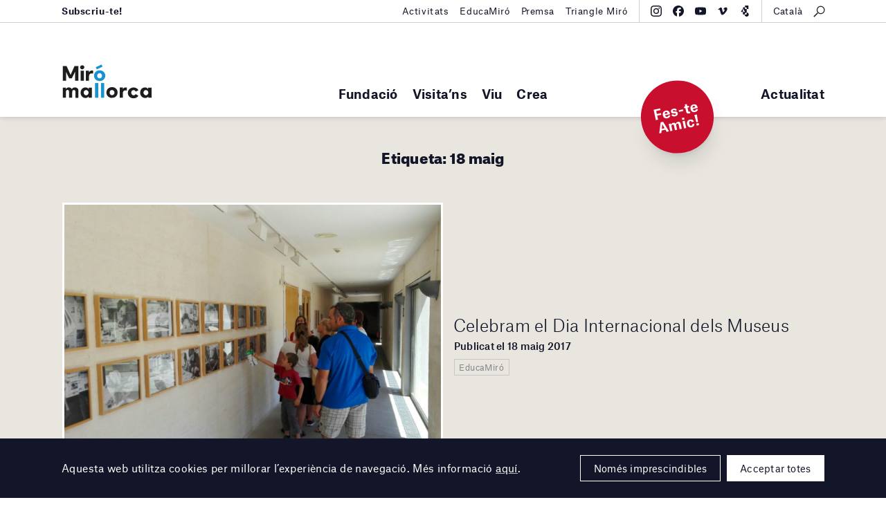

--- FILE ---
content_type: text/html; charset=UTF-8
request_url: https://www.miromallorca.com/tag/18-maig/
body_size: 9725
content:
<!DOCTYPE html><!--[if lt IE 9]>
<html class='lt-ie9 no-js' lang="ca">
<![endif]-->
<!--[if gte IE 9]><!-->
<html class="no-js scroll-smooth" lang="ca">
<!--<![endif]-->
<head>
<meta charset="UTF-8">
<meta http-equiv="X-UA-Compatible" content="IE=edge,chrome=1">
<meta name="viewport" content="width=device-width, initial-scale=1">
<link rel="profile" href="http://gmpg.org/xfn/11">
<link rel="pingback" href="https://www.miromallorca.com/wordpress/xmlrpc.php">
<link rel="icon" href="https://www.miromallorca.com/themes/miro-mallorca/images/favicon.svg" type="image/svg+xml" />
<link rel="icon" type="image/png" sizes="32x32" href="https://www.miromallorca.com/themes/miro-mallorca/images/favicon-32.png" />
<link rel="icon" type="image/png" sizes="16x16" href="https://www.miromallorca.com/themes/miro-mallorca/images/favicon-16.png" />
<title>18 maig &#8211; Fundació Miró Mallorca</title>
<meta name='robots' content='max-image-preview:large' />
<link rel="alternate" hreflang="ca" href="https://www.miromallorca.com/tag/18-maig/" />
<link rel="alternate" hreflang="x-default" href="https://www.miromallorca.com/tag/18-maig/" />
<link rel='dns-prefetch' href='//ajax.googleapis.com' />
<link rel='stylesheet' id='app-css' href='https://www.miromallorca.com/themes/miro-mallorca/build/assets/app-BJ9mTv0C.css' type='text/css' media='all' />
<link rel='stylesheet' id='style-css' href='https://www.miromallorca.com/themes/miro-mallorca/styles/main.css?ver=2.0.1' type='text/css' media='all' />
<script type="module" src="https://www.miromallorca.com/themes/miro-mallorca/build/assets/app-l0sNRNKZ.js" defer></script><meta property="og:url" content="https://www.miromallorca.com/celebram-el-dia-internacional-dels-museus/" /><meta property="fb:admins" content="1132645692" /><meta property="fb:app_id" content="155931125042435" /><meta property="og:type" content="website" /><meta property="og:title" content="18 maig &#8211; Fundació Miró Mallorca" /><meta property="og:description" content="" /><meta property="og:image" content="https://www.miromallorca.com/uploads/2017/07/dia-internacional-dels-museus_2.jpg" /><meta property="og:image:width" content="1600" /><meta property="og:image:height" content="898" /><meta name="description" content="" />
<script>
  (function(H){H.className=H.className.replace(/\bno-js\b/,'js')})(document.documentElement)
</script>

<style>
  .hero__title {
    max-width: none;
  }

  @media (min-width: 1200px) and (max-width: 1449px) {

    .hero__title {
      font-size: 3rem;
    }
  }

  .home-claim__text.home-claim__text {
    font-weight: 900;
  }

  .home-claim__quote {
    margin-top: 20px;
    margin-right: auto;
    margin-left: auto;
    max-width: 400px;
    line-height: 1.3;
  }

  .home-claim__quote-cite {
    margin-top: 10px;
    margin-right: auto;
    margin-left: auto;
    max-width: 400px;
    line-height: 1.3;
    font-weight: 500;
    font-size: 0.9rem;
  }
</style>
<style>.text-base{font-size:1rem;}.font-bold{font-weight:700;}@media(min-width:1100px){.lg-hidden{display:none}}</style>
<style>.wpcf7-form[data-status="submitting"] .wpcf7-submit{pointer-events: none; opacity: .3}</style>

<!-- Google tag (gtag.js) -->
<script async src="https://www.googletagmanager.com/gtag/js?id=G-NN9SPLY23S"></script>
<script>
  window.dataLayer = window.dataLayer || [];
  function gtag(){dataLayer.push(arguments);}
  gtag('js', new Date());

  gtag('config', 'G-639475VRK2');
</script>

</head>

<body class="archive tag tag-18-maig tag-808">

<!--[if lt IE 9]>
<p class='browsehappy'>You are using an <strong>outdated</strong> browser. Please <a href='http://browsehappy.com/'>upgrade your browser</a> to improve your experience.</p>
<![endif]-->

  <div class="main-header">
    <div class="main-header__container l_container">
      <div class="main-header__brand">
        <a href="https://www.miromallorca.com/">
          <div class="main-header__brand-complete">
            <img src="https://www.miromallorca.com/themes/miro-mallorca/images/main-header-brand.svg" class="main-header__brand-image -large">
            <img src="https://www.miromallorca.com/themes/miro-mallorca/images/main-header-brand-small.svg" class="main-header__brand-image -small">
          </div>
          <div class="main-header__brand-short">
            <img src="https://www.miromallorca.com/themes/miro-mallorca/images/main-header-brand-short.svg" class="main-header__brand-image -short">
          </div>
        </a>
      </div>
      <button type="button" class="main-header__show-navs">Menú<span class="icon icon--caret"></span></button>
      <div class="main-header__navs">

        <nav class="main-nav"><ul id="menu-main-menu" class=""><li id="menu-item-48" class="mega-menu mega-menu-artwork menu-item menu-item-type-post_type menu-item-object-page menu-item-has-children menu-item-48"><a href="https://www.miromallorca.com/fundacio/">Fundació</a><script type="application/json" data-menu-item-slug="48" class="megamenu__feature-content">{"type":"artwork","heading":"Col\u00b7lecci\u00f3","artwork":{"heading":"Obra destacada","href":"https:\/\/www.miromallorca.com\/collection\/femme-1966\/","image":"https:\/\/www.miromallorca.com\/uploads\/2017\/06\/FPJM-00398_C01-807x1024.jpg","specs":{"author":"Joan Mir\u00f3","meta":[{"text":"Femme, 1966"},{"text":"Cessi\u00f3 drets d'autor pels hereus de l'artista, 1991"}]}}}</script>
        <script type="text/template" data-menu-item-slug="48" class="megamenu__feature-template">
          <div class="megamenu__feature" data-menu-item-slug="<%= content.slug %>">
            <div class="megamenu__artwork-container">
              <h4 class="megamenu__artwork-heading"><%= content.artwork.heading %></h4>
              <figure class="megamenu__artwork">
                <a href="<%= content.artwork.href %>">
                  <div class="megamenu__artwork-image">
                    <img src="<%= content.artwork.image %>">
                  </div>
                  <figcaption class="megamenu__artwork-specs">
                    <strong class="megamenu__artwork-specs-author"><%= content.artwork.specs.author %></strong>
                    <% _.map(content.artwork.specs.meta, function(item) { %>
                      <div class="megamenu__artwork-specs-meta"><%= item.text %></div>
                    <% }) %>
                  </figcaption>
                </a>
              </figure>
            </div>
          </div>
        </script>
<ul class="sub-menu">
	<li id="menu-item-1201" class="menu-item menu-item-type-custom menu-item-object-custom menu-item-has-children menu-item-1201"><a href="#">Fundació</a>
	<ul class="sub-menu">
		<li id="menu-item-618" class="menu-item menu-item-type-post_type menu-item-object-page menu-item-618"><a href="https://www.miromallorca.com/fundacio/fundacio-miro-mallorca/">Fundació Miró Mallorca</a></li>
		<li id="menu-item-860" class="menu-item menu-item-type-post_type menu-item-object-page menu-item-860"><a href="https://www.miromallorca.com/fundacio/joan-miro-i-pilar-juncosa/">Joan Miró i Pilar Juncosa</a></li>
		<li id="menu-item-40939" class="menu-item menu-item-type-post_type menu-item-object-page menu-item-40939"><a href="https://www.miromallorca.com/fundacio/programa-damics-de-la-fundacio/">Programa d’Amics de la Fundació</a></li>
		<li id="menu-item-40947" class="menu-item menu-item-type-post_type menu-item-object-page menu-item-40947"><a href="https://www.miromallorca.com/fundacio/programa-damics-de-la-fundacio/suport-institucional-i-empresarial/">Suport institucional i empresarial</a></li>
		<li id="menu-item-510" class="menu-item menu-item-type-post_type menu-item-object-page menu-item-510"><a href="https://www.miromallorca.com/fundacio/colleccio/">Col·lecció</a></li>
		<li id="menu-item-2590" class="menu-item menu-item-type-post_type menu-item-object-page menu-item-2590"><a href="https://www.miromallorca.com/biblioteca-pilar-juncosa/">Biblioteca Pilar Juncosa</a></li>
		<li id="menu-item-625" class="menu-item menu-item-type-post_type menu-item-object-page menu-item-625"><a href="https://www.miromallorca.com/fundacio/arquitectura/">Arquitectura</a></li>
		<li id="menu-item-1332" class="menu-item menu-item-type-taxonomy menu-item-object-category menu-item-1332"><a href="https://www.miromallorca.com/category/premsa/">Premsa</a></li>
	</ul>
</li>
</ul>
</li>
<li id="menu-item-40" class="mega-menu mega-menu-event menu-item menu-item-type-post_type menu-item-object-page menu-item-has-children menu-item-40"><a href="https://www.miromallorca.com/visitans/">Visita’ns</a><script type="application/json" data-menu-item-slug="40" class="megamenu__feature-content">{"slug":40,"type":"event","heading":"Visita'ns","timetable":{"datetime":"Avui, Dimarts 20 gener 2026","value":"Obert de 10:00 a 15:00"},"event":{"href":"https:\/\/www.miromallorca.com\/exhibition\/grip-face-utopia-del-lodo-sashimi-de-bruma\/","label":"Exposicions en curs","title":"Grip Face. &#8220;Utop\u00eda del Lodo, Sashimi de Bruma&#8221;","datetime":"19 setembre 2025 &mdash; 5 abril 2026"},"image":"https:\/\/www.miromallorca.com\/themes\/miro-mallorca\/images\/collection-entry__b.jpg"}</script>
        <script type="text/template" data-menu-item-slug="40" class="megamenu__feature-template">
          <div class="megamenu__feature" data-menu-item-slug="<%= content.slug %>">
            <div class="megamenu__event-container">
              <div class="megamenu__timetable">
                <p class="megamenu__timetable-datetime"><%= content.timetable.datetime %></p>
                <p class="megamenu__timetable-value"><%= content.timetable.value %></p>
              </div>
              <div class="megamenu__event">
                <a href="<%= content.event.href %>">
                  <div class="megamenu__event-inner">
                    <div class="megamenu__event-label"><%= content.event.label %></div>
                    <h4 class="megamenu__event-title"><%= content.event.title %></h4>
                    <p class="megamenu__event-datetime"><%= content.event.datetime %></p>
                  </div>
                </a>
              </div>
              <div class="megamenu__event-image" style="background-image: url(<%= content.image %>);"></div>
            </div>
          </div>
        </script>
<ul class="sub-menu">
	<li id="menu-item-1200" class="menu-item menu-item-type-custom menu-item-object-custom menu-item-has-children menu-item-1200"><a href="#">Visita&#8217;ns</a>
	<ul class="sub-menu">
		<li id="menu-item-512" class="menu-item menu-item-type-post_type menu-item-object-page menu-item-512"><a href="https://www.miromallorca.com/visitans/">Organitza la teva visita</a></li>
		<li id="menu-item-631" class="anchor-visitLocation menu-item menu-item-type-post_type menu-item-object-page menu-item-631"><a href="https://www.miromallorca.com/visitans/#visitLocation">Com arribar-hi</a></li>
		<li id="menu-item-632" class="anchor-visitTimeFees menu-item menu-item-type-post_type menu-item-object-page menu-item-632"><a href="https://www.miromallorca.com/visitans/#visitTimeFees">Horaris i tarifes</a></li>
		<li id="menu-item-633" class="anchor-visitTours menu-item menu-item-type-post_type menu-item-object-page menu-item-633"><a href="https://www.miromallorca.com/visitans/#visitTours">Visites guiades</a></li>
		<li id="menu-item-634" class="anchor-visitServices menu-item menu-item-type-post_type menu-item-object-page menu-item-634"><a href="https://www.miromallorca.com/visitans/#visitServices">Serveis</a></li>
		<li id="menu-item-635" class="anchor-visitVicinity menu-item menu-item-type-post_type menu-item-object-page menu-item-635"><a href="https://www.miromallorca.com/visitans/#visitVicinity">Entorn</a></li>
		<li id="menu-item-636" class="anchor-visitRentals menu-item menu-item-type-post_type menu-item-object-page menu-item-636"><a href="https://www.miromallorca.com/visitans/#visitRentals">Lloguer d&#8217;espais</a></li>
	</ul>
</li>
</ul>
</li>
<li id="menu-item-513" class="menu-item menu-item-type-custom menu-item-object-custom menu-item-has-children menu-item-513"><a href="#">Viu</a>
<ul class="sub-menu">
	<li id="menu-item-1198" class="menu-item menu-item-type-custom menu-item-object-custom menu-item-has-children menu-item-1198"><a href="#">Exposicions</a>
	<ul class="sub-menu">
		<li id="menu-item-2844" class="menu-item menu-item-type-post_type_archive menu-item-object-exhibition menu-item-2844"><a href="https://www.miromallorca.com/exhibition/">Actuals</a></li>
		<li id="menu-item-2845" class="endpoint-upcoming menu-item menu-item-type-post_type_archive menu-item-object-exhibition menu-item-2845"><a href="https://www.miromallorca.com/exhibition/upcoming/">Pròximes</a></li>
		<li id="menu-item-2846" class="endpoint-past menu-item menu-item-type-post_type_archive menu-item-object-exhibition menu-item-2846"><a href="https://www.miromallorca.com/exhibition/past/">Anteriors</a></li>
		<li id="menu-item-2847" class="endpoint-travelling menu-item menu-item-type-post_type_archive menu-item-object-exhibition menu-item-2847"><a href="https://www.miromallorca.com/exhibition/travelling/">Itineràncies</a></li>
	</ul>
</li>
	<li id="menu-item-1197" class="menu-item menu-item-type-custom menu-item-object-custom menu-item-has-children menu-item-1197"><a href="#">Activitats</a>
	<ul class="sub-menu">
		<li id="menu-item-1162" class="menu-item menu-item-type-taxonomy menu-item-object-activity-types menu-item-1162"><a href="https://www.miromallorca.com/activity-types/tallers-i-cursos/">Tallers i cursos</a></li>
		<li id="menu-item-1161" class="menu-item menu-item-type-taxonomy menu-item-object-activity-types menu-item-1161"><a href="https://www.miromallorca.com/activity-types/visites/">Visites</a></li>
		<li id="menu-item-1195" class="menu-item menu-item-type-taxonomy menu-item-object-activity-types menu-item-1195"><a href="https://www.miromallorca.com/activity-types/audiovisuals/">Cinema i audiovisuals</a></li>
		<li id="menu-item-1194" class="menu-item menu-item-type-taxonomy menu-item-object-activity-types menu-item-1194"><a href="https://www.miromallorca.com/activity-types/arts-esceniques/">Arts escèniques</a></li>
	</ul>
</li>
	<li id="menu-item-1199" class="menu-item menu-item-type-custom menu-item-object-custom menu-item-has-children menu-item-1199"><a href="#">Educació</a>
	<ul class="sub-menu">
		<li id="menu-item-1133" class="menu-item menu-item-type-post_type menu-item-object-page menu-item-1133"><a href="https://www.miromallorca.com/educacio/">Programa educatiu</a></li>
		<li id="menu-item-638" class="menu-item menu-item-type-post_type menu-item-object-page menu-item-638"><a href="https://www.miromallorca.com/educacio/centres-educatius/">Centres educatius</a></li>
		<li id="menu-item-641" class="menu-item menu-item-type-post_type menu-item-object-page menu-item-641"><a href="https://www.miromallorca.com/educacio/adults-and-family/">Adults i famílies</a></li>
		<li id="menu-item-643" class="menu-item menu-item-type-post_type menu-item-object-page menu-item-643"><a href="https://www.miromallorca.com/educacio/programa-social/">Programa social</a></li>
		<li id="menu-item-645" class="menu-item menu-item-type-post_type menu-item-object-page menu-item-645"><a href="https://www.miromallorca.com/educacio/programa-de-practiques/">Programa de pràctiques</a></li>
		<li id="menu-item-647" class="menu-item menu-item-type-post_type menu-item-object-page menu-item-647"><a href="https://www.miromallorca.com/educacio/encontres-amb-el-professorat/">Encontres amb el professorat</a></li>
		<li id="menu-item-2079" class="menu-item menu-item-type-post_type menu-item-object-page menu-item-2079"><a href="https://www.miromallorca.com/educacio/maletes-pedagogiques/">Maletes pedagògiques</a></li>
		<li id="menu-item-1323" class="menu-item menu-item-type-taxonomy menu-item-object-category menu-item-1323"><a href="https://www.miromallorca.com/category/educamiro/">EducaMiró</a></li>
	</ul>
</li>
</ul>
</li>
<li id="menu-item-519" class="mega-menu mega-menu-linked mega-menu-linked-premis-i-beques-pilar-juncosa menu-item menu-item-type-custom menu-item-object-custom menu-item-has-children menu-item-519"><a href="#">Crea</a><script type="application/json" data-menu-item-slug="519" class="megamenu__feature-content">{"slug":519,"type":"linked","linked":{"href":"https:\/\/www.miromallorca.com\/premis-i-beques-pilar-juncosa\/","image":"https:\/\/www.miromallorca.com\/uploads\/2021\/04\/mj_sert_baixa_61-1024x789.jpg","title":"Premis i Beques Pilar Juncosa"}}</script>
        <script type="text/template" data-menu-item-slug="519" class="megamenu__feature-template">
          <div class="megamenu__feature" data-menu-item-slug="<%= content.slug %>">
            <div class="megamenu__linked-container">
              <div class="linked">
                <div class="linked__item -one-whole -is-wide -alpha">
                  <a href="<%= content.linked.href %>">
                    <div class="linked__grid">
                      <div class="linked__image">
                        <div class="linked__image-frame">
                          <img src="<%= content.linked.image %>" >
                        </div>
                      </div>
                      <div class="linked__info">
                        <h3 class="linked__title"><%= content.linked.title %></h3>
                      </div>
                    </div>
                  </a>
                </div>
              </div>
            </div>
          <div class="megamenu__feature" data-menu-item-slug="<%= content.slug %>">
        </script>
<ul class="sub-menu">
	<li id="menu-item-1193" class="menu-item menu-item-type-custom menu-item-object-custom menu-item-has-children menu-item-1193"><a href="#">Tallers d&#8217;Obra Gràfica de Joan Miró</a>
	<ul class="sub-menu">
		<li id="menu-item-561" class="menu-item menu-item-type-post_type menu-item-object-page menu-item-561"><a href="https://www.miromallorca.com/tallers-dobra-grafica-de-joan-miro/miro-i-lobra-grafica/">Miró i l’obra gràfica</a></li>
		<li id="menu-item-566" class="menu-item menu-item-type-post_type menu-item-object-page menu-item-566"><a href="https://www.miromallorca.com/tallers-dobra-grafica-de-joan-miro/els-tallers-dobra-grafica/">Els Tallers d’Obra Gràfica (TOG)</a></li>
		<li id="menu-item-1192" class="menu-item menu-item-type-post_type menu-item-object-page menu-item-1192"><a href="https://www.miromallorca.com/tallers-dobra-grafica-de-joan-miro/cursos-i-tallers/">Cursos i tallers</a></li>
		<li id="menu-item-658" class="menu-item menu-item-type-post_type menu-item-object-page menu-item-658"><a href="https://www.miromallorca.com/tallers-dobra-grafica-de-joan-miro/lloguer-dels-tallers/">Lloguer dels tallers</a></li>
		<li id="menu-item-24009" class="font-bold text-base lg-hidden menu-item menu-item-type-post_type menu-item-object-page menu-item-24009"><a href="https://www.miromallorca.com/premis-i-beques-pilar-juncosa/">Premis i Beques Pilar Juncosa</a></li>
	</ul>
</li>
</ul>
</li>
</ul></nav>        <!-- end main-nav module-->
        <div class="main-header__navs-extra">
          <nav class="main-nav -extra"><ul id="menu-extra" class=""><li id="menu-item-524" class="menu-item menu-item-type-post_type menu-item-object-page current_page_parent menu-item-524"><a href="https://www.miromallorca.com/actualitat/">Actualitat</a></li>
</ul></nav>        </div>
        <!-- beta-nav module-->
        <div class="beta-nav">
          <div class="beta-nav__container l_container">
            <ul id="menu-top-bar-left" class="beta-nav__list"><li id="menu-item-37824" class="menu-item menu-item-type-custom menu-item-object-custom menu-item-37824"><a href="http://eepurl.com/ddGmmv"><b>Subscriu-te!</b></a></li>
</ul><ul id="menu-top-bar-right" class="beta-nav__list"><li id="menu-item-37825" class="menu-item menu-item-type-post_type menu-item-object-page menu-item-37825"><a href="https://www.miromallorca.com/activity/">Activitats</a></li>
<li id="menu-item-37826" class="menu-item menu-item-type-taxonomy menu-item-object-category menu-item-37826"><a href="https://www.miromallorca.com/category/educamiro/">EducaMiró</a></li>
<li id="menu-item-33069" class="menu-item menu-item-type-post_type menu-item-object-page menu-item-33069"><a href="https://www.miromallorca.com/premsa/">Premsa</a></li>
<li id="menu-item-33959" class="menu-item menu-item-type-post_type menu-item-object-page menu-item-33959"><a href="https://www.miromallorca.com/triangle-miro/">Triangle Miró</a></li>
</ul>            <div class="beta-nav__tools">
              
<div class="social-nav">
    <ul class="social-nav__list">
                    <li><a
                class="block hover:text-blue transition-colors"
                href="https://www.instagram.com/miromallorca/"
                title="Instagram"
                target="_blank"
                rel="noopener noreferrer"
            ><svg class="w-4 h-4" fill="currentColor" xmlns="http://www.w3.org/2000/svg" viewBox="0 0 32 32"><path d="M24.527 9.363a1.92 1.92 0 1 1-.007-3.84 1.92 1.92 0 0 1 .007 3.84Z"/><path d="M16.015 24.215a8.216 8.216 0 1 1-.03-16.43 8.216 8.216 0 0 1 .03 16.43Zm-.026-13.548a5.334 5.334 0 1 0 .022 10.667 5.334 5.334 0 0 0-.022-10.667Z"/><path d="M5.492.862C6.508.464 7.672.192 9.374.111 11.08.029 11.625.01 15.969 0c4.345-.007 4.89.01 6.597.085 1.703.074 2.866.342 3.884.736a7.83 7.83 0 0 1 2.838 1.84 7.848 7.848 0 0 1 1.85 2.83c.398 1.017.67 2.179.751 3.882.081 1.706.1 2.25.11 6.595.007 4.345-.01 4.89-.085 6.598-.074 1.702-.342 2.865-.736 3.883a7.843 7.843 0 0 1-1.84 2.838 7.84 7.84 0 0 1-2.83 1.85c-1.017.398-2.179.67-3.881.752-1.707.08-2.251.1-6.597.108-4.344.008-4.889-.008-6.595-.083-1.703-.075-2.867-.343-3.885-.736a7.847 7.847 0 0 1-2.837-1.84 7.832 7.832 0 0 1-1.851-2.83c-.398-1.018-.67-2.18-.751-3.882-.082-1.707-.1-2.252-.11-6.596-.007-4.345.01-4.89.084-6.596.076-1.704.343-2.867.737-3.886a7.84 7.84 0 0 1 1.84-2.837 7.827 7.827 0 0 1 2.83-1.85ZM6.59 28.49c.564.218 1.411.477 2.971.545 1.688.073 2.194.089 6.465.08 4.272-.007 4.778-.025 6.465-.104 1.559-.075 2.405-.337 2.969-.557a4.974 4.974 0 0 0 1.837-1.2 4.971 4.971 0 0 0 1.194-1.842c.218-.565.477-1.412.544-2.972.075-1.687.09-2.193.082-6.465-.008-4.272-.026-4.777-.106-6.465-.074-1.559-.336-2.406-.556-2.968a4.953 4.953 0 0 0-1.2-1.839A4.951 4.951 0 0 0 25.41 3.51c-.564-.218-1.412-.476-2.97-.544-1.689-.074-2.194-.09-6.467-.081-4.27.008-4.776.025-6.464.105-1.559.074-2.405.336-2.969.556a4.956 4.956 0 0 0-1.838 1.2A4.964 4.964 0 0 0 3.51 6.59c-.217.564-.478 1.412-.544 2.97-.074 1.689-.09 2.195-.081 6.466.008 4.272.026 4.778.105 6.464.073 1.56.337 2.406.556 2.97a4.97 4.97 0 0 0 1.2 1.838 4.986 4.986 0 0 0 1.843 1.194Z"/></svg>
</a></li>
                    <li><a
                class="block hover:text-blue transition-colors"
                href="https://www.facebook.com/miromallorca/?fref=ts"
                title="Facebook"
                target="_blank"
                rel="noopener noreferrer"
            ><svg class="w-4 h-4" fill="currentColor" xmlns="http://www.w3.org/2000/svg" viewBox="0 0 32 32"><path d="M16 0c8.837 0 16 7.163 16 16 0 8.18-6.14 14.926-14.062 15.883V20.889h4.329L23.165 16h-5.227v-1.73c0-1.291.254-2.185.835-2.757.582-.571 1.49-.82 2.803-.82.332 0 .637.004.908.01.395.01.716.026.94.05V6.32a4.89 4.89 0 0 0-.313-.075 18.82 18.82 0 0 0-3.165-.323c-2.423 0-4.254.518-5.532 1.592-1.542 1.296-2.28 3.4-2.28 6.378V16H8.836v4.89h3.3v10.639C5.165 29.799 0 23.504 0 16 0 7.163 7.163 0 16 0Z"/></svg>
</a></li>
                    <li><a
                class="block hover:text-blue transition-colors"
                href="https://www.youtube.com/channel/UC-MX-9jR5j0Z_qqzs358oZA"
                title="Youtube"
                target="_blank"
                rel="noopener noreferrer"
            ><svg class="w-4 h-4" fill="currentColor" xmlns="http://www.w3.org/2000/svg" viewBox="0 0 32 31"><path d="M30.329 6.244a3.87 3.87 0 0 1 1.034 1.746c.669 2.434.669 7.51.669 7.51s0 5.076-.67 7.51a3.87 3.87 0 0 1-1.033 1.746 4.052 4.052 0 0 1-1.795 1.013c-2.502.652-12.502.652-12.502.652s-10 0-12.502-.652a4.052 4.052 0 0 1-1.795-1.013A3.869 3.869 0 0 1 .7 23.011C.03 20.576.03 15.5.03 15.5s0-5.076.67-7.51c.18-.66.537-1.262 1.034-1.746A4.053 4.053 0 0 1 3.53 5.231c2.502-.651 12.502-.651 12.502-.651s10 0 12.502.651c.68.18 1.298.529 1.795 1.013ZM21.123 15.5l-8.364-4.61v9.22l8.364-4.61Z"/></svg>
</a></li>
                    <li><a
                class="block hover:text-blue transition-colors"
                href="https://vimeo.com/user213276408"
                title="Vimeo"
                target="_blank"
                rel="noopener noreferrer"
            ><svg class="w-4 h-4" fill="currentColor" xmlns="http://www.w3.org/2000/svg" viewBox="0 0 32 32"><path d="M29.32 10.377c-.118 2.454-1.931 5.814-5.438 10.078-3.626 4.454-6.693 6.681-9.203 6.681-1.553 0-2.87-1.356-3.944-4.069l-2.152-7.46c-.798-2.711-1.654-4.069-2.569-4.069-.2 0-.897.397-2.093 1.187l-1.254-1.527a333.696 333.696 0 0 0 3.891-3.28C8.314 6.482 9.631 5.73 10.51 5.652c2.076-.188 3.353 1.153 3.833 4.023.518 3.097.876 5.023 1.078 5.777.598 2.57 1.256 3.853 1.975 3.853.558 0 1.397-.834 2.515-2.5 1.116-1.667 1.715-2.935 1.796-3.806.158-1.439-.44-2.16-1.796-2.16-.639 0-1.297.14-1.974.414 1.31-4.058 3.814-6.029 7.51-5.916 2.74.076 4.032 1.756 3.874 5.04Z"/></svg>
</a></li>
                    <li><a
                class="block hover:text-blue transition-colors"
                href="https://guides.bloombergconnects.org/en-US/guide/fundacionMiroMallorca"
                title="Bloomberg Connects"
                target="_blank"
                rel="noopener noreferrer"
            ><svg class="w-4 h-4" width="600" height="600" viewBox="0 0 600 600" fill="currentColor" xmlns="http://www.w3.org/2000/svg"><path d="M402.488 377.245c61.496.018 111.345 49.876 111.345 111.377 0 61.512-49.866 111.378-111.378 111.378-61.373 0-111.142-49.642-111.367-110.962h69.326c23.237 0 42.074-18.837 42.074-42.073zM308.07 94.383v94.452h94.418v188.41h-.033c-61.512 0-111.378 49.865-111.378 111.377 0 .14.01.277.01.416H241.88c-23.237 0-42.073-18.837-42.073-42.073v-97.642h113.769L199.807 152.276v-15.819c0-23.237 18.836-42.074 42.073-42.074zm-108.263 254.94H86l113.807-197.047zM496.905 0v188.836h-94.417v-52.379c0-23.237-18.837-42.073-42.074-42.073H308.07V0z"/></svg>
</a></li>
            </ul>
</div>
              <!-- search module-->
              <div class="search-module">
                <button type="button" class="search__show-modal">
                  <!-- icon module--><span class="icon icon--search"></span>
                  <!-- end icon module-->
                </button>
                <div class="search__modal">
                  <div class="search__inner">
                    <form
  role="search"
  class="search__form"
  method="get"
  action="https://www.miromallorca.com/"
>
  <input type="text" placeholder="Escriu per cercar…" class="search__input" name="s">
  <button class="button -blue -has-icon -expand search__submit" type="submit">
    <div class="button__icon button__icon -dark">
      <span class="icon icon--search--blue"></span>
    </div>
    <div class="button__icon button__icon -white">
      <span class="icon icon--search--white"></span>
    </div>
    <span class="button__text">Cerca</span>
  </button>
</form>
                    <button type="button" class="search__hide-modal">
                      <!-- icon module--><span class="icon icon--gallery-close"></span>
                      <!-- end icon module-->
                    </button>
                  </div>
                </div>
              </div>
              <!-- end search module-->
              <div class="lang-nav"><button type="button" class="lang-nav__button"><span>Català</span></button><div class="lang-nav__menu"><ul class="lang-nav__langs"><li class="lang-nav__langs-item"><a href="https://www.miromallorca.com/tag/18-maig/" class="lang-nav__langs-link">Català</a></li><li class="lang-nav__langs-item"><a href="https://www.miromallorca.com/en/" class="lang-nav__langs-link">English</a></li><li class="lang-nav__langs-item"><a href="https://www.miromallorca.com/es/" class="lang-nav__langs-link">Español</a></li></ul></div></div>            </div>
          </div>
        </div>
        <!-- end beta-nav module-->
        <button type="button" class="main-header__hide-navs">
          <!-- icon module--><span class="icon icon--gallery-close"></span>
          <!-- end icon module-->
        </button>
      </div>
    </div>
    <div class="megamenu"></div>
        <div class="absolute inset-x-0 bottom-0 l_container z-[9000]">
    <div class="relative">
        <a href="https://miromallorca.com/fundacio/programa-damics-de-la-fundacio/" class="block absolute bottom-0 right-0 mr-20 lg:mr-40 bg-red size-[90px] lg:size-[105px] rounded-full flex justify-center items-center translate-y-1/2 -rotate-12 shadow-xl" target="_blank" rel="noopener noreferrer">
            <span class="text-base lg:!text-xl font-bold !leading-none lg:!leading-none text-center text-white">Fes-te Amic!</span>
        </a>
    </div>
</div>
  </div>

  <main id="mainContent" role="main">

<div class="l_main-content">
  <div class="u_bpt u_bpb u_bmtn u_bg-gray-light">
    <div class="l_container">
      
      
      <h3 class="section-heading">Etiqueta: <span>18 maig</span></h3>
      <div class="linked">

        
<div id="1554" class="linked__item -two-third -is-wide -apex post-1554 post type-post status-publish format-standard has-post-thumbnail hentry category-educamiro tag-18-maig tag-adults tag-dia-internacional-dels-museus tag-dim tag-visites-guiades">
    <a href="https://www.miromallorca.com/celebram-el-dia-internacional-dels-museus/">
        <div class="linked__grid">
      
                            <div class="linked__image">
                    <div class="linked__image-frame">

                    
                    <img width="1024" height="575" src="https://www.miromallorca.com/uploads/2017/07/dia-internacional-dels-museus_2-1024x575.jpg" class="attachment-large size-large wp-post-image" alt="" decoding="async" fetchpriority="high" srcset="https://www.miromallorca.com/uploads/2017/07/dia-internacional-dels-museus_2-1024x575.jpg 1024w, https://www.miromallorca.com/uploads/2017/07/dia-internacional-dels-museus_2-300x168.jpg 300w, https://www.miromallorca.com/uploads/2017/07/dia-internacional-dels-museus_2-768x431.jpg 768w, https://www.miromallorca.com/uploads/2017/07/dia-internacional-dels-museus_2.jpg 1600w" sizes="(max-width: 1024px) 100vw, 1024px" />
                    </div>
                </div>
            
            <div class="linked__info">
                                    <h3 class="linked__title">Celebram el Dia Internacional dels Museus</h3>
                
                
                                    <p class="linked__datetime">Publicat el 18 maig 2017</p>
                
                                    <p class="linked__category">
                        EducaMiró                    </p>
                            </div>
        </div>
    </a>
</div>

      </div>

      
    </div>
  </div>
  
    
</div>


  </main>

  <!-- main-footer module-->
  <div class="main-footer">
    <div class="main-footer__container l_container">
      <div class="main-footer__brand"><a href="./"><img src="https://www.miromallorca.com/themes/miro-mallorca/images/main-footer-brand.svg" class="main-footer__brand-image"></a></div>
      <div class="main-footer__contact">
        <div class="main-footer__contact-mail"><a href="mailto:info@miromallorca.com">info@miromallorca.com</a></div>
        <div class="main-footer__contact-phone">Tel. +34 971 70 14 20</div>
      </div>
      <div class="main-footer__address">Fundació Pilar i Joan Miró a Mallorca<br>Carrer de Saridakis, 29<br>07015 Palma &mdash; Illes Balears<br>España</div>
      <ul class="pl-0 w-full lg:w-auto list-none flex space-x-4 lg:space-x-0 lg:block lg:ml-auto text-sm leading-relaxed lg:columns-2">
            <li><a
            href="https://www.instagram.com/miromallorca/"
            title="Instagram"
            class="block "
        >
            <div class="hidden lg:block">Instagram</div>
            <svg class="w-4 h-4 lg:hidden" fill="currentColor" xmlns="http://www.w3.org/2000/svg" viewBox="0 0 32 32"><path d="M24.527 9.363a1.92 1.92 0 1 1-.007-3.84 1.92 1.92 0 0 1 .007 3.84Z"/><path d="M16.015 24.215a8.216 8.216 0 1 1-.03-16.43 8.216 8.216 0 0 1 .03 16.43Zm-.026-13.548a5.334 5.334 0 1 0 .022 10.667 5.334 5.334 0 0 0-.022-10.667Z"/><path d="M5.492.862C6.508.464 7.672.192 9.374.111 11.08.029 11.625.01 15.969 0c4.345-.007 4.89.01 6.597.085 1.703.074 2.866.342 3.884.736a7.83 7.83 0 0 1 2.838 1.84 7.848 7.848 0 0 1 1.85 2.83c.398 1.017.67 2.179.751 3.882.081 1.706.1 2.25.11 6.595.007 4.345-.01 4.89-.085 6.598-.074 1.702-.342 2.865-.736 3.883a7.843 7.843 0 0 1-1.84 2.838 7.84 7.84 0 0 1-2.83 1.85c-1.017.398-2.179.67-3.881.752-1.707.08-2.251.1-6.597.108-4.344.008-4.889-.008-6.595-.083-1.703-.075-2.867-.343-3.885-.736a7.847 7.847 0 0 1-2.837-1.84 7.832 7.832 0 0 1-1.851-2.83c-.398-1.018-.67-2.18-.751-3.882-.082-1.707-.1-2.252-.11-6.596-.007-4.345.01-4.89.084-6.596.076-1.704.343-2.867.737-3.886a7.84 7.84 0 0 1 1.84-2.837 7.827 7.827 0 0 1 2.83-1.85ZM6.59 28.49c.564.218 1.411.477 2.971.545 1.688.073 2.194.089 6.465.08 4.272-.007 4.778-.025 6.465-.104 1.559-.075 2.405-.337 2.969-.557a4.974 4.974 0 0 0 1.837-1.2 4.971 4.971 0 0 0 1.194-1.842c.218-.565.477-1.412.544-2.972.075-1.687.09-2.193.082-6.465-.008-4.272-.026-4.777-.106-6.465-.074-1.559-.336-2.406-.556-2.968a4.953 4.953 0 0 0-1.2-1.839A4.951 4.951 0 0 0 25.41 3.51c-.564-.218-1.412-.476-2.97-.544-1.689-.074-2.194-.09-6.467-.081-4.27.008-4.776.025-6.464.105-1.559.074-2.405.336-2.969.556a4.956 4.956 0 0 0-1.838 1.2A4.964 4.964 0 0 0 3.51 6.59c-.217.564-.478 1.412-.544 2.97-.074 1.689-.09 2.195-.081 6.466.008 4.272.026 4.778.105 6.464.073 1.56.337 2.406.556 2.97a4.97 4.97 0 0 0 1.2 1.838 4.986 4.986 0 0 0 1.843 1.194Z"/></svg>
        </a></li>
            <li><a
            href="https://www.facebook.com/miromallorca/?fref=ts"
            title="Facebook"
            class="block "
        >
            <div class="hidden lg:block">Facebook</div>
            <svg class="w-4 h-4 lg:hidden" fill="currentColor" xmlns="http://www.w3.org/2000/svg" viewBox="0 0 32 32"><path d="M16 0c8.837 0 16 7.163 16 16 0 8.18-6.14 14.926-14.062 15.883V20.889h4.329L23.165 16h-5.227v-1.73c0-1.291.254-2.185.835-2.757.582-.571 1.49-.82 2.803-.82.332 0 .637.004.908.01.395.01.716.026.94.05V6.32a4.89 4.89 0 0 0-.313-.075 18.82 18.82 0 0 0-3.165-.323c-2.423 0-4.254.518-5.532 1.592-1.542 1.296-2.28 3.4-2.28 6.378V16H8.836v4.89h3.3v10.639C5.165 29.799 0 23.504 0 16 0 7.163 7.163 0 16 0Z"/></svg>
        </a></li>
            <li><a
            href="https://www.youtube.com/channel/UC-MX-9jR5j0Z_qqzs358oZA"
            title="Youtube"
            class="block "
        >
            <div class="hidden lg:block">Youtube</div>
            <svg class="w-4 h-4 lg:hidden" fill="currentColor" xmlns="http://www.w3.org/2000/svg" viewBox="0 0 32 31"><path d="M30.329 6.244a3.87 3.87 0 0 1 1.034 1.746c.669 2.434.669 7.51.669 7.51s0 5.076-.67 7.51a3.87 3.87 0 0 1-1.033 1.746 4.052 4.052 0 0 1-1.795 1.013c-2.502.652-12.502.652-12.502.652s-10 0-12.502-.652a4.052 4.052 0 0 1-1.795-1.013A3.869 3.869 0 0 1 .7 23.011C.03 20.576.03 15.5.03 15.5s0-5.076.67-7.51c.18-.66.537-1.262 1.034-1.746A4.053 4.053 0 0 1 3.53 5.231c2.502-.651 12.502-.651 12.502-.651s10 0 12.502.651c.68.18 1.298.529 1.795 1.013ZM21.123 15.5l-8.364-4.61v9.22l8.364-4.61Z"/></svg>
        </a></li>
            <li><a
            href="https://vimeo.com/user213276408"
            title="Vimeo"
            class="block "
        >
            <div class="hidden lg:block">Vimeo</div>
            <svg class="w-4 h-4 lg:hidden" fill="currentColor" xmlns="http://www.w3.org/2000/svg" viewBox="0 0 32 32"><path d="M29.32 10.377c-.118 2.454-1.931 5.814-5.438 10.078-3.626 4.454-6.693 6.681-9.203 6.681-1.553 0-2.87-1.356-3.944-4.069l-2.152-7.46c-.798-2.711-1.654-4.069-2.569-4.069-.2 0-.897.397-2.093 1.187l-1.254-1.527a333.696 333.696 0 0 0 3.891-3.28C8.314 6.482 9.631 5.73 10.51 5.652c2.076-.188 3.353 1.153 3.833 4.023.518 3.097.876 5.023 1.078 5.777.598 2.57 1.256 3.853 1.975 3.853.558 0 1.397-.834 2.515-2.5 1.116-1.667 1.715-2.935 1.796-3.806.158-1.439-.44-2.16-1.796-2.16-.639 0-1.297.14-1.974.414 1.31-4.058 3.814-6.029 7.51-5.916 2.74.076 4.032 1.756 3.874 5.04Z"/></svg>
        </a></li>
            <li><a
            href="https://guides.bloombergconnects.org/en-US/guide/fundacionMiroMallorca"
            title="Bloomberg Connects"
            class="block "
        >
            <div class="hidden lg:block">Bloomberg Connects</div>
            <svg class="w-4 h-4 lg:hidden" width="600" height="600" viewBox="0 0 600 600" fill="currentColor" xmlns="http://www.w3.org/2000/svg"><path d="M402.488 377.245c61.496.018 111.345 49.876 111.345 111.377 0 61.512-49.866 111.378-111.378 111.378-61.373 0-111.142-49.642-111.367-110.962h69.326c23.237 0 42.074-18.837 42.074-42.073zM308.07 94.383v94.452h94.418v188.41h-.033c-61.512 0-111.378 49.865-111.378 111.377 0 .14.01.277.01.416H241.88c-23.237 0-42.073-18.837-42.073-42.073v-97.642h113.769L199.807 152.276v-15.819c0-23.237 18.836-42.074 42.073-42.074zm-108.263 254.94H86l113.807-197.047zM496.905 0v188.836h-94.417v-52.379c0-23.237-18.837-42.073-42.074-42.073H308.07V0z"/></svg>
        </a></li>
    </ul>
      <ul id="menu-footer-menu" class="main-footer__nav"><li id="menu-item-662" class="menu-item menu-item-type-post_type menu-item-object-page menu-item-662"><a href="https://www.miromallorca.com/organs-de-govern/">Òrgans de Govern</a></li>
<li id="menu-item-661" class="menu-item menu-item-type-post_type menu-item-object-page menu-item-661"><a href="https://www.miromallorca.com/memories/">Memòries</a></li>
<li id="menu-item-38" class="menu-item menu-item-type-post_type menu-item-object-page menu-item-38"><a href="https://www.miromallorca.com/ofertes-docupacio/">Ofertes d&#8217;ocupació</a></li>
<li id="menu-item-37" class="menu-item menu-item-type-post_type menu-item-object-page menu-item-37"><a href="https://www.miromallorca.com/perfil-contractant/">Perfil del contractant</a></li>
<li id="menu-item-33" class="menu-item menu-item-type-post_type menu-item-object-page menu-item-33"><a href="https://www.miromallorca.com/llei-de-transparencia/">Llei de Transparència</a></li>
<li id="menu-item-36" class="menu-item menu-item-type-post_type menu-item-object-page menu-item-36"><a href="https://www.miromallorca.com/avis-legal-i-normes/">Avís legal i normes</a></li>
<li id="menu-item-13921" class="menu-item menu-item-type-post_type menu-item-object-page menu-item-privacy-policy menu-item-13921"><a rel="privacy-policy" href="https://www.miromallorca.com/politica-de-privacitat/">Política de privacitat</a></li>
<li id="menu-item-13882" class="menu-item menu-item-type-post_type menu-item-object-page menu-item-13882"><a href="https://www.miromallorca.com/politica-de-cookies/">Política de cookies</a></li>
</ul>      <div class="w-full mt-4">
        <a href="http://domo-a.com/" class="main-footer__credits !inline-block">Site by DOMO—A</a>
      </div>
    </div>
  </div>
  <!-- end main-footer module-->

  <div id="cookie-notice" class="cookie-notice" style="z-index: 10000;">
  <div class="l_container cookie-notice__container">
    <p class="cookie-notice__message">Aquesta web utilitza cookies per millorar l’experiència de navegació. Més informació <a href="https://www.miromallorca.com/politica-de-cookies/">aquí</a>.</p>
    <div>
        <button class="button -small -ghost u_mr-0p25" id="cookie-required">Només imprescindibles</button>
        <button class="button -small -light" id="cookie-all">Acceptar totes</button>
    </div>
  </div>
</div>

<script>
  const cookieNotice = document.getElementById('cookie-notice')
  const cookieRequired = document.getElementById('cookie-required')
  const cookieAll = document.getElementById('cookie-all')

  if (! localStorage.cookieNotice) {
      cookieNotice.style.display = 'block'
  } else if (localStorage.cookieNotice == 'all') {
      loadGA()
  }

  cookieRequired.addEventListener('click', function () {
      localStorage.cookieNotice = 'required'
      cookieNotice.style.display = 'none'
  })

  cookieAll.addEventListener('click', function () {
      localStorage.cookieNotice = 'all'
      cookieNotice.style.display = 'none'
      loadGA()
  })

  function loadGA () {
      script = document.createElement('script')
      script.type = 'text/javascript'
      script.innerHTML = document.querySelector('script[type="text/plain"]').innerHTML

      document.body.appendChild(script)
  }
</script>

  <!-- overlay module-->
  <button type="button" class="overlay"></button>
  <!-- end overlay module-->

<div class="pswp">
  <div class="pswp__bg"></div>
  <div class="pswp__scroll-wrap">
    <div class="pswp__container">
      <div class="pswp__item"></div>
      <div class="pswp__item"></div>
      <div class="pswp__item"></div>
    </div>
    <div class="pswp__ui pswp__ui--hidden">
      <div class="pswp__top-bar">
        <div class="pswp__counter"></div>
        <div class="pswp__button pswp__button--close"></div>
        <div class="pswp__button pswp__button--fs"></div>
        <div class="pswp__button pswp__button--zoom"></div>
        <div class="pswp__preloader">
          <div class="pswp__preloader__icn">
            <div class="pswp__preloader__cut">
              <div class="pswp__preloader__donut"></div>
            </div>
          </div>
        </div>
      </div>
      <button class="pswp__button pswp__button--arrow--left"></button>
      <button class="pswp__button pswp__button--arrow--right"></button>
      <div class="pswp__caption">
        <div class="pswp__caption__center"></div>
      </div>
    </div>
  </div>
</div>

<script type="text/javascript" src="https://www.miromallorca.com/plugins/contact-form-7/includes/swv/js/index.js?ver=5.8.6" id="swv-js"></script>
<script type="text/javascript" id="contact-form-7-js-extra">
/* <![CDATA[ */
var wpcf7 = {"api":{"root":"https:\/\/www.miromallorca.com\/wp-json\/","namespace":"contact-form-7\/v1"}};
/* ]]> */
</script>
<script type="text/javascript" src="https://www.miromallorca.com/plugins/contact-form-7/includes/js/index.js?ver=5.8.6" id="contact-form-7-js"></script>
<script type="text/javascript" src="https://ajax.googleapis.com/ajax/libs/jquery/2.1.3/jquery.min.js?ver=2.1.3" id="jquery-js"></script>
<script type="text/javascript" src="https://www.miromallorca.com/themes/miro-mallorca/scripts/main.js?ver=2.0.1" id="main-js"></script>
<script type="text/javascript" src="https://www.miromallorca.com/wordpress/wp-includes/js/underscore.min.js?ver=1.13.4" id="underscore-js"></script>
<script type="text/javascript" src="https://www.google.com/recaptcha/api.js?render=6Leky80pAAAAAHNGSZysKFCzrDlMQX1a1PaoO4Ro&amp;ver=3.0" id="google-recaptcha-js"></script>
<script type="text/javascript" src="https://www.miromallorca.com/wordpress/wp-includes/js/dist/vendor/wp-polyfill-inert.min.js?ver=3.1.2" id="wp-polyfill-inert-js"></script>
<script type="text/javascript" src="https://www.miromallorca.com/wordpress/wp-includes/js/dist/vendor/regenerator-runtime.min.js?ver=0.14.0" id="regenerator-runtime-js"></script>
<script type="text/javascript" src="https://www.miromallorca.com/wordpress/wp-includes/js/dist/vendor/wp-polyfill.min.js?ver=3.15.0" id="wp-polyfill-js"></script>
<script type="text/javascript" id="wpcf7-recaptcha-js-extra">
/* <![CDATA[ */
var wpcf7_recaptcha = {"sitekey":"6Leky80pAAAAAHNGSZysKFCzrDlMQX1a1PaoO4Ro","actions":{"homepage":"homepage","contactform":"contactform"}};
/* ]]> */
</script>
<script type="text/javascript" src="https://www.miromallorca.com/plugins/contact-form-7/modules/recaptcha/index.js?ver=5.8.6" id="wpcf7-recaptcha-js"></script>

<div data-tiqets-widget="booking"></div><script src="https://tiqets-cdn.s3.amazonaws.com/booking_engine/loader/2477.js"></script>

</body>
</html>


--- FILE ---
content_type: text/html; charset=utf-8
request_url: https://www.google.com/recaptcha/api2/anchor?ar=1&k=6Leky80pAAAAAHNGSZysKFCzrDlMQX1a1PaoO4Ro&co=aHR0cHM6Ly93d3cubWlyb21hbGxvcmNhLmNvbTo0NDM.&hl=en&v=PoyoqOPhxBO7pBk68S4YbpHZ&size=invisible&anchor-ms=20000&execute-ms=30000&cb=esb1qmm2k419
body_size: 48770
content:
<!DOCTYPE HTML><html dir="ltr" lang="en"><head><meta http-equiv="Content-Type" content="text/html; charset=UTF-8">
<meta http-equiv="X-UA-Compatible" content="IE=edge">
<title>reCAPTCHA</title>
<style type="text/css">
/* cyrillic-ext */
@font-face {
  font-family: 'Roboto';
  font-style: normal;
  font-weight: 400;
  font-stretch: 100%;
  src: url(//fonts.gstatic.com/s/roboto/v48/KFO7CnqEu92Fr1ME7kSn66aGLdTylUAMa3GUBHMdazTgWw.woff2) format('woff2');
  unicode-range: U+0460-052F, U+1C80-1C8A, U+20B4, U+2DE0-2DFF, U+A640-A69F, U+FE2E-FE2F;
}
/* cyrillic */
@font-face {
  font-family: 'Roboto';
  font-style: normal;
  font-weight: 400;
  font-stretch: 100%;
  src: url(//fonts.gstatic.com/s/roboto/v48/KFO7CnqEu92Fr1ME7kSn66aGLdTylUAMa3iUBHMdazTgWw.woff2) format('woff2');
  unicode-range: U+0301, U+0400-045F, U+0490-0491, U+04B0-04B1, U+2116;
}
/* greek-ext */
@font-face {
  font-family: 'Roboto';
  font-style: normal;
  font-weight: 400;
  font-stretch: 100%;
  src: url(//fonts.gstatic.com/s/roboto/v48/KFO7CnqEu92Fr1ME7kSn66aGLdTylUAMa3CUBHMdazTgWw.woff2) format('woff2');
  unicode-range: U+1F00-1FFF;
}
/* greek */
@font-face {
  font-family: 'Roboto';
  font-style: normal;
  font-weight: 400;
  font-stretch: 100%;
  src: url(//fonts.gstatic.com/s/roboto/v48/KFO7CnqEu92Fr1ME7kSn66aGLdTylUAMa3-UBHMdazTgWw.woff2) format('woff2');
  unicode-range: U+0370-0377, U+037A-037F, U+0384-038A, U+038C, U+038E-03A1, U+03A3-03FF;
}
/* math */
@font-face {
  font-family: 'Roboto';
  font-style: normal;
  font-weight: 400;
  font-stretch: 100%;
  src: url(//fonts.gstatic.com/s/roboto/v48/KFO7CnqEu92Fr1ME7kSn66aGLdTylUAMawCUBHMdazTgWw.woff2) format('woff2');
  unicode-range: U+0302-0303, U+0305, U+0307-0308, U+0310, U+0312, U+0315, U+031A, U+0326-0327, U+032C, U+032F-0330, U+0332-0333, U+0338, U+033A, U+0346, U+034D, U+0391-03A1, U+03A3-03A9, U+03B1-03C9, U+03D1, U+03D5-03D6, U+03F0-03F1, U+03F4-03F5, U+2016-2017, U+2034-2038, U+203C, U+2040, U+2043, U+2047, U+2050, U+2057, U+205F, U+2070-2071, U+2074-208E, U+2090-209C, U+20D0-20DC, U+20E1, U+20E5-20EF, U+2100-2112, U+2114-2115, U+2117-2121, U+2123-214F, U+2190, U+2192, U+2194-21AE, U+21B0-21E5, U+21F1-21F2, U+21F4-2211, U+2213-2214, U+2216-22FF, U+2308-230B, U+2310, U+2319, U+231C-2321, U+2336-237A, U+237C, U+2395, U+239B-23B7, U+23D0, U+23DC-23E1, U+2474-2475, U+25AF, U+25B3, U+25B7, U+25BD, U+25C1, U+25CA, U+25CC, U+25FB, U+266D-266F, U+27C0-27FF, U+2900-2AFF, U+2B0E-2B11, U+2B30-2B4C, U+2BFE, U+3030, U+FF5B, U+FF5D, U+1D400-1D7FF, U+1EE00-1EEFF;
}
/* symbols */
@font-face {
  font-family: 'Roboto';
  font-style: normal;
  font-weight: 400;
  font-stretch: 100%;
  src: url(//fonts.gstatic.com/s/roboto/v48/KFO7CnqEu92Fr1ME7kSn66aGLdTylUAMaxKUBHMdazTgWw.woff2) format('woff2');
  unicode-range: U+0001-000C, U+000E-001F, U+007F-009F, U+20DD-20E0, U+20E2-20E4, U+2150-218F, U+2190, U+2192, U+2194-2199, U+21AF, U+21E6-21F0, U+21F3, U+2218-2219, U+2299, U+22C4-22C6, U+2300-243F, U+2440-244A, U+2460-24FF, U+25A0-27BF, U+2800-28FF, U+2921-2922, U+2981, U+29BF, U+29EB, U+2B00-2BFF, U+4DC0-4DFF, U+FFF9-FFFB, U+10140-1018E, U+10190-1019C, U+101A0, U+101D0-101FD, U+102E0-102FB, U+10E60-10E7E, U+1D2C0-1D2D3, U+1D2E0-1D37F, U+1F000-1F0FF, U+1F100-1F1AD, U+1F1E6-1F1FF, U+1F30D-1F30F, U+1F315, U+1F31C, U+1F31E, U+1F320-1F32C, U+1F336, U+1F378, U+1F37D, U+1F382, U+1F393-1F39F, U+1F3A7-1F3A8, U+1F3AC-1F3AF, U+1F3C2, U+1F3C4-1F3C6, U+1F3CA-1F3CE, U+1F3D4-1F3E0, U+1F3ED, U+1F3F1-1F3F3, U+1F3F5-1F3F7, U+1F408, U+1F415, U+1F41F, U+1F426, U+1F43F, U+1F441-1F442, U+1F444, U+1F446-1F449, U+1F44C-1F44E, U+1F453, U+1F46A, U+1F47D, U+1F4A3, U+1F4B0, U+1F4B3, U+1F4B9, U+1F4BB, U+1F4BF, U+1F4C8-1F4CB, U+1F4D6, U+1F4DA, U+1F4DF, U+1F4E3-1F4E6, U+1F4EA-1F4ED, U+1F4F7, U+1F4F9-1F4FB, U+1F4FD-1F4FE, U+1F503, U+1F507-1F50B, U+1F50D, U+1F512-1F513, U+1F53E-1F54A, U+1F54F-1F5FA, U+1F610, U+1F650-1F67F, U+1F687, U+1F68D, U+1F691, U+1F694, U+1F698, U+1F6AD, U+1F6B2, U+1F6B9-1F6BA, U+1F6BC, U+1F6C6-1F6CF, U+1F6D3-1F6D7, U+1F6E0-1F6EA, U+1F6F0-1F6F3, U+1F6F7-1F6FC, U+1F700-1F7FF, U+1F800-1F80B, U+1F810-1F847, U+1F850-1F859, U+1F860-1F887, U+1F890-1F8AD, U+1F8B0-1F8BB, U+1F8C0-1F8C1, U+1F900-1F90B, U+1F93B, U+1F946, U+1F984, U+1F996, U+1F9E9, U+1FA00-1FA6F, U+1FA70-1FA7C, U+1FA80-1FA89, U+1FA8F-1FAC6, U+1FACE-1FADC, U+1FADF-1FAE9, U+1FAF0-1FAF8, U+1FB00-1FBFF;
}
/* vietnamese */
@font-face {
  font-family: 'Roboto';
  font-style: normal;
  font-weight: 400;
  font-stretch: 100%;
  src: url(//fonts.gstatic.com/s/roboto/v48/KFO7CnqEu92Fr1ME7kSn66aGLdTylUAMa3OUBHMdazTgWw.woff2) format('woff2');
  unicode-range: U+0102-0103, U+0110-0111, U+0128-0129, U+0168-0169, U+01A0-01A1, U+01AF-01B0, U+0300-0301, U+0303-0304, U+0308-0309, U+0323, U+0329, U+1EA0-1EF9, U+20AB;
}
/* latin-ext */
@font-face {
  font-family: 'Roboto';
  font-style: normal;
  font-weight: 400;
  font-stretch: 100%;
  src: url(//fonts.gstatic.com/s/roboto/v48/KFO7CnqEu92Fr1ME7kSn66aGLdTylUAMa3KUBHMdazTgWw.woff2) format('woff2');
  unicode-range: U+0100-02BA, U+02BD-02C5, U+02C7-02CC, U+02CE-02D7, U+02DD-02FF, U+0304, U+0308, U+0329, U+1D00-1DBF, U+1E00-1E9F, U+1EF2-1EFF, U+2020, U+20A0-20AB, U+20AD-20C0, U+2113, U+2C60-2C7F, U+A720-A7FF;
}
/* latin */
@font-face {
  font-family: 'Roboto';
  font-style: normal;
  font-weight: 400;
  font-stretch: 100%;
  src: url(//fonts.gstatic.com/s/roboto/v48/KFO7CnqEu92Fr1ME7kSn66aGLdTylUAMa3yUBHMdazQ.woff2) format('woff2');
  unicode-range: U+0000-00FF, U+0131, U+0152-0153, U+02BB-02BC, U+02C6, U+02DA, U+02DC, U+0304, U+0308, U+0329, U+2000-206F, U+20AC, U+2122, U+2191, U+2193, U+2212, U+2215, U+FEFF, U+FFFD;
}
/* cyrillic-ext */
@font-face {
  font-family: 'Roboto';
  font-style: normal;
  font-weight: 500;
  font-stretch: 100%;
  src: url(//fonts.gstatic.com/s/roboto/v48/KFO7CnqEu92Fr1ME7kSn66aGLdTylUAMa3GUBHMdazTgWw.woff2) format('woff2');
  unicode-range: U+0460-052F, U+1C80-1C8A, U+20B4, U+2DE0-2DFF, U+A640-A69F, U+FE2E-FE2F;
}
/* cyrillic */
@font-face {
  font-family: 'Roboto';
  font-style: normal;
  font-weight: 500;
  font-stretch: 100%;
  src: url(//fonts.gstatic.com/s/roboto/v48/KFO7CnqEu92Fr1ME7kSn66aGLdTylUAMa3iUBHMdazTgWw.woff2) format('woff2');
  unicode-range: U+0301, U+0400-045F, U+0490-0491, U+04B0-04B1, U+2116;
}
/* greek-ext */
@font-face {
  font-family: 'Roboto';
  font-style: normal;
  font-weight: 500;
  font-stretch: 100%;
  src: url(//fonts.gstatic.com/s/roboto/v48/KFO7CnqEu92Fr1ME7kSn66aGLdTylUAMa3CUBHMdazTgWw.woff2) format('woff2');
  unicode-range: U+1F00-1FFF;
}
/* greek */
@font-face {
  font-family: 'Roboto';
  font-style: normal;
  font-weight: 500;
  font-stretch: 100%;
  src: url(//fonts.gstatic.com/s/roboto/v48/KFO7CnqEu92Fr1ME7kSn66aGLdTylUAMa3-UBHMdazTgWw.woff2) format('woff2');
  unicode-range: U+0370-0377, U+037A-037F, U+0384-038A, U+038C, U+038E-03A1, U+03A3-03FF;
}
/* math */
@font-face {
  font-family: 'Roboto';
  font-style: normal;
  font-weight: 500;
  font-stretch: 100%;
  src: url(//fonts.gstatic.com/s/roboto/v48/KFO7CnqEu92Fr1ME7kSn66aGLdTylUAMawCUBHMdazTgWw.woff2) format('woff2');
  unicode-range: U+0302-0303, U+0305, U+0307-0308, U+0310, U+0312, U+0315, U+031A, U+0326-0327, U+032C, U+032F-0330, U+0332-0333, U+0338, U+033A, U+0346, U+034D, U+0391-03A1, U+03A3-03A9, U+03B1-03C9, U+03D1, U+03D5-03D6, U+03F0-03F1, U+03F4-03F5, U+2016-2017, U+2034-2038, U+203C, U+2040, U+2043, U+2047, U+2050, U+2057, U+205F, U+2070-2071, U+2074-208E, U+2090-209C, U+20D0-20DC, U+20E1, U+20E5-20EF, U+2100-2112, U+2114-2115, U+2117-2121, U+2123-214F, U+2190, U+2192, U+2194-21AE, U+21B0-21E5, U+21F1-21F2, U+21F4-2211, U+2213-2214, U+2216-22FF, U+2308-230B, U+2310, U+2319, U+231C-2321, U+2336-237A, U+237C, U+2395, U+239B-23B7, U+23D0, U+23DC-23E1, U+2474-2475, U+25AF, U+25B3, U+25B7, U+25BD, U+25C1, U+25CA, U+25CC, U+25FB, U+266D-266F, U+27C0-27FF, U+2900-2AFF, U+2B0E-2B11, U+2B30-2B4C, U+2BFE, U+3030, U+FF5B, U+FF5D, U+1D400-1D7FF, U+1EE00-1EEFF;
}
/* symbols */
@font-face {
  font-family: 'Roboto';
  font-style: normal;
  font-weight: 500;
  font-stretch: 100%;
  src: url(//fonts.gstatic.com/s/roboto/v48/KFO7CnqEu92Fr1ME7kSn66aGLdTylUAMaxKUBHMdazTgWw.woff2) format('woff2');
  unicode-range: U+0001-000C, U+000E-001F, U+007F-009F, U+20DD-20E0, U+20E2-20E4, U+2150-218F, U+2190, U+2192, U+2194-2199, U+21AF, U+21E6-21F0, U+21F3, U+2218-2219, U+2299, U+22C4-22C6, U+2300-243F, U+2440-244A, U+2460-24FF, U+25A0-27BF, U+2800-28FF, U+2921-2922, U+2981, U+29BF, U+29EB, U+2B00-2BFF, U+4DC0-4DFF, U+FFF9-FFFB, U+10140-1018E, U+10190-1019C, U+101A0, U+101D0-101FD, U+102E0-102FB, U+10E60-10E7E, U+1D2C0-1D2D3, U+1D2E0-1D37F, U+1F000-1F0FF, U+1F100-1F1AD, U+1F1E6-1F1FF, U+1F30D-1F30F, U+1F315, U+1F31C, U+1F31E, U+1F320-1F32C, U+1F336, U+1F378, U+1F37D, U+1F382, U+1F393-1F39F, U+1F3A7-1F3A8, U+1F3AC-1F3AF, U+1F3C2, U+1F3C4-1F3C6, U+1F3CA-1F3CE, U+1F3D4-1F3E0, U+1F3ED, U+1F3F1-1F3F3, U+1F3F5-1F3F7, U+1F408, U+1F415, U+1F41F, U+1F426, U+1F43F, U+1F441-1F442, U+1F444, U+1F446-1F449, U+1F44C-1F44E, U+1F453, U+1F46A, U+1F47D, U+1F4A3, U+1F4B0, U+1F4B3, U+1F4B9, U+1F4BB, U+1F4BF, U+1F4C8-1F4CB, U+1F4D6, U+1F4DA, U+1F4DF, U+1F4E3-1F4E6, U+1F4EA-1F4ED, U+1F4F7, U+1F4F9-1F4FB, U+1F4FD-1F4FE, U+1F503, U+1F507-1F50B, U+1F50D, U+1F512-1F513, U+1F53E-1F54A, U+1F54F-1F5FA, U+1F610, U+1F650-1F67F, U+1F687, U+1F68D, U+1F691, U+1F694, U+1F698, U+1F6AD, U+1F6B2, U+1F6B9-1F6BA, U+1F6BC, U+1F6C6-1F6CF, U+1F6D3-1F6D7, U+1F6E0-1F6EA, U+1F6F0-1F6F3, U+1F6F7-1F6FC, U+1F700-1F7FF, U+1F800-1F80B, U+1F810-1F847, U+1F850-1F859, U+1F860-1F887, U+1F890-1F8AD, U+1F8B0-1F8BB, U+1F8C0-1F8C1, U+1F900-1F90B, U+1F93B, U+1F946, U+1F984, U+1F996, U+1F9E9, U+1FA00-1FA6F, U+1FA70-1FA7C, U+1FA80-1FA89, U+1FA8F-1FAC6, U+1FACE-1FADC, U+1FADF-1FAE9, U+1FAF0-1FAF8, U+1FB00-1FBFF;
}
/* vietnamese */
@font-face {
  font-family: 'Roboto';
  font-style: normal;
  font-weight: 500;
  font-stretch: 100%;
  src: url(//fonts.gstatic.com/s/roboto/v48/KFO7CnqEu92Fr1ME7kSn66aGLdTylUAMa3OUBHMdazTgWw.woff2) format('woff2');
  unicode-range: U+0102-0103, U+0110-0111, U+0128-0129, U+0168-0169, U+01A0-01A1, U+01AF-01B0, U+0300-0301, U+0303-0304, U+0308-0309, U+0323, U+0329, U+1EA0-1EF9, U+20AB;
}
/* latin-ext */
@font-face {
  font-family: 'Roboto';
  font-style: normal;
  font-weight: 500;
  font-stretch: 100%;
  src: url(//fonts.gstatic.com/s/roboto/v48/KFO7CnqEu92Fr1ME7kSn66aGLdTylUAMa3KUBHMdazTgWw.woff2) format('woff2');
  unicode-range: U+0100-02BA, U+02BD-02C5, U+02C7-02CC, U+02CE-02D7, U+02DD-02FF, U+0304, U+0308, U+0329, U+1D00-1DBF, U+1E00-1E9F, U+1EF2-1EFF, U+2020, U+20A0-20AB, U+20AD-20C0, U+2113, U+2C60-2C7F, U+A720-A7FF;
}
/* latin */
@font-face {
  font-family: 'Roboto';
  font-style: normal;
  font-weight: 500;
  font-stretch: 100%;
  src: url(//fonts.gstatic.com/s/roboto/v48/KFO7CnqEu92Fr1ME7kSn66aGLdTylUAMa3yUBHMdazQ.woff2) format('woff2');
  unicode-range: U+0000-00FF, U+0131, U+0152-0153, U+02BB-02BC, U+02C6, U+02DA, U+02DC, U+0304, U+0308, U+0329, U+2000-206F, U+20AC, U+2122, U+2191, U+2193, U+2212, U+2215, U+FEFF, U+FFFD;
}
/* cyrillic-ext */
@font-face {
  font-family: 'Roboto';
  font-style: normal;
  font-weight: 900;
  font-stretch: 100%;
  src: url(//fonts.gstatic.com/s/roboto/v48/KFO7CnqEu92Fr1ME7kSn66aGLdTylUAMa3GUBHMdazTgWw.woff2) format('woff2');
  unicode-range: U+0460-052F, U+1C80-1C8A, U+20B4, U+2DE0-2DFF, U+A640-A69F, U+FE2E-FE2F;
}
/* cyrillic */
@font-face {
  font-family: 'Roboto';
  font-style: normal;
  font-weight: 900;
  font-stretch: 100%;
  src: url(//fonts.gstatic.com/s/roboto/v48/KFO7CnqEu92Fr1ME7kSn66aGLdTylUAMa3iUBHMdazTgWw.woff2) format('woff2');
  unicode-range: U+0301, U+0400-045F, U+0490-0491, U+04B0-04B1, U+2116;
}
/* greek-ext */
@font-face {
  font-family: 'Roboto';
  font-style: normal;
  font-weight: 900;
  font-stretch: 100%;
  src: url(//fonts.gstatic.com/s/roboto/v48/KFO7CnqEu92Fr1ME7kSn66aGLdTylUAMa3CUBHMdazTgWw.woff2) format('woff2');
  unicode-range: U+1F00-1FFF;
}
/* greek */
@font-face {
  font-family: 'Roboto';
  font-style: normal;
  font-weight: 900;
  font-stretch: 100%;
  src: url(//fonts.gstatic.com/s/roboto/v48/KFO7CnqEu92Fr1ME7kSn66aGLdTylUAMa3-UBHMdazTgWw.woff2) format('woff2');
  unicode-range: U+0370-0377, U+037A-037F, U+0384-038A, U+038C, U+038E-03A1, U+03A3-03FF;
}
/* math */
@font-face {
  font-family: 'Roboto';
  font-style: normal;
  font-weight: 900;
  font-stretch: 100%;
  src: url(//fonts.gstatic.com/s/roboto/v48/KFO7CnqEu92Fr1ME7kSn66aGLdTylUAMawCUBHMdazTgWw.woff2) format('woff2');
  unicode-range: U+0302-0303, U+0305, U+0307-0308, U+0310, U+0312, U+0315, U+031A, U+0326-0327, U+032C, U+032F-0330, U+0332-0333, U+0338, U+033A, U+0346, U+034D, U+0391-03A1, U+03A3-03A9, U+03B1-03C9, U+03D1, U+03D5-03D6, U+03F0-03F1, U+03F4-03F5, U+2016-2017, U+2034-2038, U+203C, U+2040, U+2043, U+2047, U+2050, U+2057, U+205F, U+2070-2071, U+2074-208E, U+2090-209C, U+20D0-20DC, U+20E1, U+20E5-20EF, U+2100-2112, U+2114-2115, U+2117-2121, U+2123-214F, U+2190, U+2192, U+2194-21AE, U+21B0-21E5, U+21F1-21F2, U+21F4-2211, U+2213-2214, U+2216-22FF, U+2308-230B, U+2310, U+2319, U+231C-2321, U+2336-237A, U+237C, U+2395, U+239B-23B7, U+23D0, U+23DC-23E1, U+2474-2475, U+25AF, U+25B3, U+25B7, U+25BD, U+25C1, U+25CA, U+25CC, U+25FB, U+266D-266F, U+27C0-27FF, U+2900-2AFF, U+2B0E-2B11, U+2B30-2B4C, U+2BFE, U+3030, U+FF5B, U+FF5D, U+1D400-1D7FF, U+1EE00-1EEFF;
}
/* symbols */
@font-face {
  font-family: 'Roboto';
  font-style: normal;
  font-weight: 900;
  font-stretch: 100%;
  src: url(//fonts.gstatic.com/s/roboto/v48/KFO7CnqEu92Fr1ME7kSn66aGLdTylUAMaxKUBHMdazTgWw.woff2) format('woff2');
  unicode-range: U+0001-000C, U+000E-001F, U+007F-009F, U+20DD-20E0, U+20E2-20E4, U+2150-218F, U+2190, U+2192, U+2194-2199, U+21AF, U+21E6-21F0, U+21F3, U+2218-2219, U+2299, U+22C4-22C6, U+2300-243F, U+2440-244A, U+2460-24FF, U+25A0-27BF, U+2800-28FF, U+2921-2922, U+2981, U+29BF, U+29EB, U+2B00-2BFF, U+4DC0-4DFF, U+FFF9-FFFB, U+10140-1018E, U+10190-1019C, U+101A0, U+101D0-101FD, U+102E0-102FB, U+10E60-10E7E, U+1D2C0-1D2D3, U+1D2E0-1D37F, U+1F000-1F0FF, U+1F100-1F1AD, U+1F1E6-1F1FF, U+1F30D-1F30F, U+1F315, U+1F31C, U+1F31E, U+1F320-1F32C, U+1F336, U+1F378, U+1F37D, U+1F382, U+1F393-1F39F, U+1F3A7-1F3A8, U+1F3AC-1F3AF, U+1F3C2, U+1F3C4-1F3C6, U+1F3CA-1F3CE, U+1F3D4-1F3E0, U+1F3ED, U+1F3F1-1F3F3, U+1F3F5-1F3F7, U+1F408, U+1F415, U+1F41F, U+1F426, U+1F43F, U+1F441-1F442, U+1F444, U+1F446-1F449, U+1F44C-1F44E, U+1F453, U+1F46A, U+1F47D, U+1F4A3, U+1F4B0, U+1F4B3, U+1F4B9, U+1F4BB, U+1F4BF, U+1F4C8-1F4CB, U+1F4D6, U+1F4DA, U+1F4DF, U+1F4E3-1F4E6, U+1F4EA-1F4ED, U+1F4F7, U+1F4F9-1F4FB, U+1F4FD-1F4FE, U+1F503, U+1F507-1F50B, U+1F50D, U+1F512-1F513, U+1F53E-1F54A, U+1F54F-1F5FA, U+1F610, U+1F650-1F67F, U+1F687, U+1F68D, U+1F691, U+1F694, U+1F698, U+1F6AD, U+1F6B2, U+1F6B9-1F6BA, U+1F6BC, U+1F6C6-1F6CF, U+1F6D3-1F6D7, U+1F6E0-1F6EA, U+1F6F0-1F6F3, U+1F6F7-1F6FC, U+1F700-1F7FF, U+1F800-1F80B, U+1F810-1F847, U+1F850-1F859, U+1F860-1F887, U+1F890-1F8AD, U+1F8B0-1F8BB, U+1F8C0-1F8C1, U+1F900-1F90B, U+1F93B, U+1F946, U+1F984, U+1F996, U+1F9E9, U+1FA00-1FA6F, U+1FA70-1FA7C, U+1FA80-1FA89, U+1FA8F-1FAC6, U+1FACE-1FADC, U+1FADF-1FAE9, U+1FAF0-1FAF8, U+1FB00-1FBFF;
}
/* vietnamese */
@font-face {
  font-family: 'Roboto';
  font-style: normal;
  font-weight: 900;
  font-stretch: 100%;
  src: url(//fonts.gstatic.com/s/roboto/v48/KFO7CnqEu92Fr1ME7kSn66aGLdTylUAMa3OUBHMdazTgWw.woff2) format('woff2');
  unicode-range: U+0102-0103, U+0110-0111, U+0128-0129, U+0168-0169, U+01A0-01A1, U+01AF-01B0, U+0300-0301, U+0303-0304, U+0308-0309, U+0323, U+0329, U+1EA0-1EF9, U+20AB;
}
/* latin-ext */
@font-face {
  font-family: 'Roboto';
  font-style: normal;
  font-weight: 900;
  font-stretch: 100%;
  src: url(//fonts.gstatic.com/s/roboto/v48/KFO7CnqEu92Fr1ME7kSn66aGLdTylUAMa3KUBHMdazTgWw.woff2) format('woff2');
  unicode-range: U+0100-02BA, U+02BD-02C5, U+02C7-02CC, U+02CE-02D7, U+02DD-02FF, U+0304, U+0308, U+0329, U+1D00-1DBF, U+1E00-1E9F, U+1EF2-1EFF, U+2020, U+20A0-20AB, U+20AD-20C0, U+2113, U+2C60-2C7F, U+A720-A7FF;
}
/* latin */
@font-face {
  font-family: 'Roboto';
  font-style: normal;
  font-weight: 900;
  font-stretch: 100%;
  src: url(//fonts.gstatic.com/s/roboto/v48/KFO7CnqEu92Fr1ME7kSn66aGLdTylUAMa3yUBHMdazQ.woff2) format('woff2');
  unicode-range: U+0000-00FF, U+0131, U+0152-0153, U+02BB-02BC, U+02C6, U+02DA, U+02DC, U+0304, U+0308, U+0329, U+2000-206F, U+20AC, U+2122, U+2191, U+2193, U+2212, U+2215, U+FEFF, U+FFFD;
}

</style>
<link rel="stylesheet" type="text/css" href="https://www.gstatic.com/recaptcha/releases/PoyoqOPhxBO7pBk68S4YbpHZ/styles__ltr.css">
<script nonce="I7iKmh2Q8r8stuL6QcxOag" type="text/javascript">window['__recaptcha_api'] = 'https://www.google.com/recaptcha/api2/';</script>
<script type="text/javascript" src="https://www.gstatic.com/recaptcha/releases/PoyoqOPhxBO7pBk68S4YbpHZ/recaptcha__en.js" nonce="I7iKmh2Q8r8stuL6QcxOag">
      
    </script></head>
<body><div id="rc-anchor-alert" class="rc-anchor-alert"></div>
<input type="hidden" id="recaptcha-token" value="[base64]">
<script type="text/javascript" nonce="I7iKmh2Q8r8stuL6QcxOag">
      recaptcha.anchor.Main.init("[\x22ainput\x22,[\x22bgdata\x22,\x22\x22,\[base64]/[base64]/[base64]/[base64]/[base64]/[base64]/[base64]/[base64]/[base64]/[base64]\\u003d\x22,\[base64]\\u003d\x22,\x22Zgliw6ZELmHCm8OtI8OHwqzDocKcw5/DowACw5vCs8KpwoILw6jChhLCm8OIwq7CgMKDwqcjCyXCsGRYasOue8KgaMKCM8O0XsO7w7lQEAXDhsKsbMOWUBF3A8Kiw4wLw63CqsKawqcww6/Ds8O7w7/Dq2dsQzJaVDxvAS7Dl8Oww6DCrcO8TSxEADrCpMKGKk1pw75ZfmJYw7QeeS9YIsKXw7/Coj8jaMOmWcObY8K2w6Bbw7PDrTZQw5vDpsOBYcKWFcKzM8O/[base64]/wroRVGrDs8Omw5vClMObw6QuWBVUwonDjEAqWUTCgz0qwq11wqDDrFZAwrMgIjdEw7c3wr7DhcKww6zDuTBmwrMcCcKAw4clBsKiwrTCn8KyacKpw74xWFY+w7DDtsOQTw7Dj8KKw7pIw6nDunYIwqF7f8K9wqLCtsKfOcKWEAvCgQVGUU7CgsKANXrDiWnDvcK6wq/[base64]/wpcmQGRhw6EQwq7CqMOOw4dzB8KJSsODDMKUOVfChULDuwMtw7fCnMOzbgIEQmrDjyggL3zCusKYT0zDoDnDlXrCgmoNw6RabD/CmMODWcKNw7PCpMK1w5XCvE8/JMKIbSHDocKBw4/CjyHCtRDClsOyRsOtVcKNw7Fbwr/[base64]/DmsOlwpHDkyPDiMKwNcOTwqHCuBsnwp7ChlfDnnQkTGfDlCBUwodINMOMw6UDw7paw64mw7IAw5xwFcKLwrscw77DqDsaSDXDjsOJc8O3FcO3w7gvasOeSRfCjWMswp/Cmj3DmEdjwqspwrVVWDIpISnDrhLDoMOyMMOORynDuMKFw4dGXw5Rw4vCjMK5bRTDpCFSw5/[base64]/CsyQTUMKsc8KYw5gcDS/DmsO2wqMxDsK2ecK0L0vDucO4wrBYLxNTRWPDmyjDpsKGYz7Dg2h3wojCoCPDlFXDq8K1FEDDiFDCq8OOb3BBwrojwo5AO8OLPAR2w4/[base64]/Dvl3DoMKmEcOTAnEjw54fbsO3wpgpG8ObLRgZwqnCuMOjwp1XwocUZUTDoHsfwojDq8KzwpXDlcOdwoRMGBDClMKMBWEjwqvDosKgAD8QJ8OuwoHCoD/[base64]/DtMOCO8K+wrRWwq3CvsO7w5HDhjU/[base64]/[base64]/CscO3LmTDgMKcw6PCu0TDrsKURMKfNMKcwqhWwpYBw4zDunXChlDDtsOUw5NHA2lZO8OWwpvDnl7DjcK1JzDDvyQ/wpnCvcOfwq0ewqTCjcOswqHDgzDDs3smTUPCiBsHLcKzCMKAw6Y8UcKSbsOSBngJw5jCgsOVORnCr8Kowp4uDGjDm8Oiwp1KwoMhcsOTWMKBTRfCmUI/[base64]/w5PDpDokwoQ/K8KfwpLCjn/DmsOwasOzwr/Doh4cQHTDocOjwrLDg3MCCVDDl8OeIsKNw4p0wpzCusKiXE/DlmvDvxnDusKTwrzDo0QzU8OJAsOtAMKCwq5PwpzCnDXDqMOkw5AGM8KsYsOcTMKgXsO4w4p/w694wpUuTcOEwonDisKGw51UwqvCpsOgw5l6w44FwqF3wpHDtl1bwp0+wrvDq8OMwoLCtgrDtk3Cmz/DtSfDnsOywoHDmMKzwpxhCQ4yWxBXQmzCpw3Do8O2wrLDhMKFT8Oyw5JsNR7CtUsvFC7DhVFTccO4K8K0OjPCkUnDryHCsU/DrxvCi8O6D3RRw7LDvcOwJz3CqMKNdsOYwph8wrTCisKdwqPDtsOjw6PDtsKlM8KMTCbDq8K3HC8Yw5rDuyDClMKBN8K6wqdTwoXCg8Oww5QawozCs2gJHMOHwoISDVkwXXohVUgvVsOww55VJR/[base64]/CuwXCicKPwqTDjUjDjMOqXwPCisOOwpbDk3XDhynDugY2w4xNEMOMQ8OuwqjCgkfCtMOow6gJQMKBwqHCkcK0fXwpwqLDtmrCusKCw7hqwq0/[base64]/DgUnDpzJRw7lSwoLCpW8jwrfDkcKKw7HDhzhDOxdxH8O5bcKFUMOAY8KWUhZnwo1rw4wfwqBkBXnDvj4LbMKHCMK3w7Myw7TCqsKqbhHDpBQfwoAAwpTCpAgOwrlpwqVGaH3DilRRNUJew7TDpcOeGMKLF1LCsMO/wqlpw6LDuMOYLcOjwphkw6EvEUc+wqxxOHzCrWjCuAjDrljCuj7DkWRnw6XCuhHDtMOfw47CnhjCr8ORQC1fwpl7w6MIwpzDnsO1fSBpwpQrwp52XcKUV8OVdcOuQUJAfMKbMT3DtsOtfcKpLy9Pwq3Cn8OCwoHDhcO/QGUSwoUaECvCs3TDr8OpUMKWw6rDmWjDusO3wrIlw4wxwqUVwrJQwrTCklVIw4AaYQN7woXDjMO5w5bCk8KawrXDv8Kqw58hR0o+YcKNw6oLTEd3Ohx4MVDDuMKgwoo5KMKDw4YVS8KsQ3LCvzXDmcKPw6LDnXYJw7vCvSVQPMKuw4/DlXF+GMOdUHTDtMKrw5/[base64]/DvcObw6lkGx/[base64]/[base64]/CuMOGwoTDpsOzYsKbwoIjecO/dcK1RsO7EUxwwrHClcKvH8KFWSQcUMOaQmrDrMKlw795aBTDjVLCsQDCuMO+w6fDhgnCpCrCpsOmwqsbw550wpcQwrTCssOnwrfClzwfw5h8Y3DDj8KWwo5yBFMHYEdgSW/DssK3XTY7NAdLesOyMMOcLcK+dhPDs8OkNg3DgMKyJcKYw4jDgxhrLDI9wqhjYcOBwrfCrh19C8K4VCzDn8OWwoECw7AnCMO/DlbDk0XClAYCwr4mw4jDi8Kiw5fCh15EIEZWZsOJPMOLOsOow6jDtR1Pw6XCpMOPcjkfeMO5WsOOwp/CosOwIl3CtsOFw6RnwoM2RSjCt8KGZwfDvVxWw7zDmcK3UcK0w43ClmsowoHDhMKYG8KaNcOKwrZ0d2fCkk4XNkMbw4PDqChABcKWw6LDmSHDksOkwr8tNALCq0TChsO5wpAuKWNtwq8QTnjDoj/Cg8OlFwslwpfDrDQacxssbl0gZx/[base64]/w60KKsKOw7MbwpMJeMKSwqfClC7CogIFwqXCqcKLEA7Dk8Ovw5EuD8O0Ej3DgxHDssO+wovDsA7CqMKobzHDgwvDpxJdcsKNw4MYw6Ihwq1vwoRgwr0NY31sJV1MVsK/w6LDkcKDflTCvGvCp8OTw7dJwpTCicKDKC/Cv1l3W8OgIsOaIBfDqQIHIsOraDLCjlHCvXQlwplCXF3DtDBiw4tqT3zCsjHCtcKXTBXDpWTDvHXDp8OuMlQuF2s/[base64]/DrBvDrz4owozDvjAmLwnDo8KSci5Ow6RxYsKePFfCrztMBcOqw713w5LDm8KzZkzDl8KGwrRRNMONdH7DiQM6wrBFw5l5KXgGwqrDssOWw74fKm1AOh/CgcOnI8KTBsKgw7N7DXwawrUew7TDj0Ivw6vDpsKFK8OMUcKxMcKBRGjCmmsyVnLDvsKIwp9BNMOaw4XCs8KRbXHClwHCjcOqKsK7wpIpwprCosO7wq/[base64]/CqsKGZGHDvMKnw6sQw7J1woZaAizDkcONLcKVZMKyYnhHwp/Dhm1Ucz7CtFQ/CMKjDhV1wofCp8KwHTbDisKyJcKZw63CtcOHK8OfwoMiwofDm8K3McKIw7bCnMKVXsKRf1jDlBHCqhEif8O5w7rDhcOcw41Mwpg8dcKXw4pFFTPCniZjKMOdL8K4VjUwwr1tfMOOQMKlwobCucOIwpkzRjzCtMO/wo7CqTvDgTXDv8OEBsKYwpHClzvDqTjCskjDh0tjwqwXSMKjw7fCp8O4w4E8wpDDv8O5T1ZWw6Z/U8O5ZGp/wqMmw5/DlHFySwTCpRnCgcKLw6R+c8Ocwqo1w5oowpnDgcKlDnRAwqnClkIQb8KAPsKmdMOVwrrCnEgmeMK9w7HCjMOaQWpGw7TDksO2wrEacsOvw4/[base64]/Ct8OKw5Ysw4zCvG0NwpM4LcOOAWvCicKfw7/DtybDtsKgw7fCuSB3wq55wp41wpxVw7JDBMKDBWHDmGDCocKOAmXCqsK+w7zCusKrE1B4wqXDnwgRGnTDrUfCvk01w5dBwrDDu8OIBA9swpYocMKoHwXCsH1Bb8KjwqTDjTHCmsKhwpYDXz/CqVtSBHvCqnkfw4DCl2F3w5rCk8KtSGbCgsKyw7DDtyZ/BmA7w6dMNWbCvFgewo/DicKRwqPDojfCksOoQ2/CrVDCt0tPDgAyw5BQWMOFAsKsw4jDlyXCj2jDn31Sbjw6wr0hHcKEwoxFw5QbaH1FHcO7W1/Do8OMU1UBwojDnTnCn03DnyvClkR+Xn0Aw7lqw4rDiGXChnLDtMOqwqY9wp3CklkLFQ9rwo7Con8AEzhqFTbCosOFw58/[base64]/w4oQZFHDo8KZXsOnSsOpBsKqwpBjERoQw7hxw4fDjmrDh8KBa8Kqw6bDq8KSw43CjA1zbHRHw4pWA8Kcw6Q1PzTDuwbDs8OKw5fDucKJw6/Cn8K4aXTDocKjwqbCiV/Cu8ObI1vCpsOAwoHDj0jCsz4pwpEHw6rDo8KVcGJHc2DCgMOSwpPCocKea8O+WcOVIsKbe8KlMsKccijDqFBQe8Oyw5vDmsK0wqbDhlEbMMK7wqLDvcODQ08IwoTDrMKvHmHDoFQLbBHCjAYMacOiU2/DtkgOcWTCj8K9cjfDsmdMwrVvOMOZVcKnw7/[base64]/CrEphw5VucsK9wrMDPShWXyzCoErDhUNtHsK9w6l4S8O7woE1eCHCk3cNw43DlMKJYsKlecKTDcODwpvCncK/w4d3woRCScKpbFDDp0dww7HDgTbDtAEqw5IdAcOZwoo/w5rDucOgw71tb1xVwrnCusKdMHrDlsKIUcKfw58yw5oNIMOFG8OgE8KNw6QkXsOyDinCrFMbAHolw5/CoUoNwqDCu8KQT8KIVcORwoTDpsO0H3fDkcOtLFUzw4PCkMOwL8KPAVbDk8KdeQ3CvcObwqx7w4JwwoXDmMKKQldsLcKiWlzCuU9VBMKeNjrCrMKRwr5ESi/CjG/DpHbCry7Cq203w5xywpbCniHColEcbMOoICgnw6/Dt8KSOGnDgjrCusOqw6EkwotLwqkMWlLDhyHCoMOSwrEjwpF6Nigcw6pBIMOHY8KqPMOSwp8zw4LDpQtjw53CjsKSGwXDscO1wqdzwobCvsOmE8O0AQTCkCfDu2LDoE/CtEPDuTQWw6lqwqHCocK8w4UswpVgY8OFBzNEw5vCrsO2w7nDiGxSwpwyw4LCqcK5w75/cnnCl8KdS8O9w4Qjw7HCqcKGFMKwbS9nw7tNLVEiw4zDoEnDoCnCk8KWw6p0CkjDrcKgB8OZwqd8EyTDpsKWEsOdw4HDuMOXW8KaAjkNFsOMEzMTw6/[base64]/DjAJ+QknCtn7DiWfDnsOJFcKow7nDpj/[base64]/[base64]/DkErCljx0wqfDnMO1KwvChsOgTMKkwqwQw77DjA0ewppuCEZXwqjDhkbDqMO0VcOgwpTDvcOAwpjCqQTDu8K1fsOLwpcSwoPDscKUw7rCusKuTsKiAFdjEMOqDhbCsUvDncO6NsOOwqTDj8OjNQkMwoHDjMKWwqUOw6bCoSjDm8Oqw63CrsOJw5jDtMOJw4ErOBhGI1/Dom8tw4Q9wpBGKgJdOkrDrcOYw5HDpEzCvsOpAQ7CmgLDvMK1LMKKUGXCj8OaUsKLwq5HKW58AcOiwo5zw6bDtCVdwozClcKSEcK/[base64]/[base64]/[base64]/Diw7Cu8KhHhPDk0jDscOuH8OqPysYwpcow6hOek/[base64]/CusKvwoJ3DmQYWcOYwp3DthPDrcOxwpkKQhrCnF1rw4dUwqBYAcK0djvDlAHDrcO/w65kw4h1PQzDrsKLZmjDmsOhw7vCisO8fBZ8K8KkwrPDjSQgS1AzwqUFA0XDqlrCrh5XeMOKw7wJw7nCiX/[base64]/DoiDDqhgQD8KDRMOzYWfCgsKgKAFYw5nCozbDjX42wr7Ds8Kaw6ALwpvCjcOVJcK8AcKaJ8O4wrxxMyDCu19oY0TCkMObdwIYJMOAwqcBwolmasKjwoJaw7tVwrhQBcKiNcK9w6Z0fzBGw7ZAwprCucOdSsORUkzCm8Okw5tdw7/Dq8Knd8KLw43Dg8OMwqEiw7zCicKgHlfDhG0qw6nDq8ObfGF/L8KfA2zDscKDwoN/w6jDkcOEw44WwrjDmGpTw7VMw6A+wq1Jbz/Ci37CtmPCjknCqMObaGzCgEFQUMKbXCXCs8O7w4sLIClie0daPMOMwqLDrcO9LW7Dsj4NSVs3VkfCmQ9/XS4dYwULSMOXFU/DqsKyHsK4wpfDisKaUE4MawjCoMOoesKcw7XDhELDv03DvcOywpHCkT5aJMKxwrjDiAvCmmrDoMKZw4nDm8OYQUFqBlzDmXc1QB10LMK0wrDClHplZ1M5YyLCpsKebMOuf8OCMMKpfMOrwplMaRDDpcOXXkHDhcK5wpsUJcO/wpRtw7XCqzQZwrLCt2MOMsOWcMO7XMOCZXPCk3fCpDxhwqTDtxnDil83K1fDq8KvFMKYVS7Dhzl6OcK4wrxiNQHCgi9Vw6R1w6HCm8OEw45Sa1nCsTzCiycPw4/DrDIlwr/DmHNcwo/ClV5ew4nCg3gOwqwTw6kXwqYRw4gtw6wiD8OkwrzDvGjCmsO5PsKRS8KzworCtD1YfC4rWMK9w4vCtsOWGcKowohjwpgZHTFAwp7CgVZEw7/DiQVAw5XCgEBNw7wnw7XDiSg4wq4Ew7bCm8K+cn7DtAZRN8O9ZsK9wrvCncO0ay0iPsOew6DCoCnClsKxw7nDi8K4JMKqD24/[base64]/Dn8KGw5liKWLCuW/[base64]/w7DDkwg4w4QDw613w5Q2wrLCqcKqBS7DmcK8woo1woXDn3QLw7t0RHELCWLDoGrCoHAmw6clesO2DE8Iwr/CrsOLwqvDgjsNIsOgw6lRYn00wqrCmMKPwqvDiMOuw4HCjcOzw7HDhsKeXEd/wqvCixNQOjfDocOOAcOlw4LDl8Olw61Lw4rCv8K5wrbCgsKdGGfCgzVow6DCqHvCjkDDuMO2w6M+VsKLWMK7CkrCvCMLw4/Cs8OIwqdgw4PDucKXwpvDrU82dsOrw6PChsOrw4hDXMK7RCzCucK9DybDrsOVQcKSfUhmVXxew4g1WWJSX8OOYsK8w5LDv8OWwoQTdcOIbcK2PGFhCMOcwo/DkmHDlU/Dr0rCrXRMRsKKZ8KNwoRYw5U8wopoOzzCnsKgbALDpsKJcsKsw6EQw6YnKcK1w5rDtMOywo/[base64]/CgMKYUG/ChcK9MMO5IXbDpcKEw5R4O8Klw7pzwrnDrmlCw5HCuGXClULCnMKaw6rCuyloOcOXw4AWKRzCicKoV2AQw6UrL8OMZzx7bsOawoFoW8Krw6PDj1HCrcKow5wqw79dOMOew4kCdVEjGTFVw48wUxnDlTovwo7Do8KvdHEtSsKdPMKlMi5uwq/Cu3RBSDFBAsKQwqvDnDwuwrBXw59iFmDDl0/[base64]/Dl8OSHzHCm8KgwpZUcw8Vw59gI8Olw7DCtcOXUXg4w4k8XsOgwpVLKx5Yw5BHYWzDrMKHb1LDgzIvLsOewp7CtcKgwp/DiMOmwr5Xw5/CksKmwpoWw5nDscOLwqLCoMOyHDhjw4XCgsORw5XDn2Y3EQFgw73DqMO4OHfDgFHDv8OWS1XChcO/QsKWw6HDl8Oiw4TChsKtwp4kw74gwqdFw7HDhVLCiDHDgF/Dm8Ksw7fDkwR6wq5GScK9HcKRFcOvwrDCmcK/KcKxwq9xayp0PsK2OsOCw7Qdwo5BfsKZw6AEfDMCw7V3fsKEwoYtw73DhUN6bj/Dp8Oow6vCk8OQAT7CqMODwrkQwpcHw4pfEcO4QHVyP8OHL8KMGcODaTbDqWobw5XDvAcXw6BTwp48w5LCglAoE8OxwrfDtHYfwoLCsnzCpcKvSWDDmMO7MUF/eV8NKcKnwoLDgW7Cj8Opw5XDgl/DhsORSjTChRVAwr59w554wpvCjMKwwo0NXsKlFhLCuhPDuxPClDTCl0A7w63DvMKkHxQyw4MEfMOzwqg2U8OLR2pTS8OyacOxRcOwwrjCpF7CrRISWMOrNzzDvsKFwpTDh1VjwqhNE8O4McOjw7PDgBNyw67Cv3tmw5/DtcKkw7XDgsKjw67Ci1jClyBdw53DjlLCucKjZUADw5bDsMKOM3jCssKnw60WE3fDjXvCuMOgwq7CvjkawofDrjbCpcOpw7YqwpAKw7DDlAhaG8Knw4bDrGY4N8OeasK3FE3Dr8KEcxjDksK3w6wzwp4uPRDChMOiw7J/asOnwqwDasORR8OMH8OsPwZlw4k9wr0Zw4HCjUvDmxbDuMOjwqnCrMO7FsKtw7TCpDXDjcOIecOzCEs/ESNHH8Kfw53DmyJWw5TCrmzChFXCqgR3woPDj8Kdw4ReNXgjw6/DiUfCicKde3EKw4cZasKXwqVrwp9Vw7PDvHfDonRAw6MNwrE/w7HDocOxw7LClMKYw4Z6FcKMw6jDhivDrsOnCkXCo1/DqMOlFxPCu8KfSEHCncOLwrM/Lh44wrDCtTM9DsKwcsOcwo/[base64]/CnRvDmMKmw5A7acKEeiQcwqYpwqZJKxnDugs0w44gw4Zjw47Cvm7CjCAewojDrwk9DkXCinduwpzCiE7Dl2/Di8KDfUUvw6HCggbDhzHDoMKtw7fCk8K9wq5uwplEAD3Dtnt8w7jCocKrL8KOwrDCvsKswrcWCsKaNcO5w7V+w4l4TDcMai/DvMO+w4bDhVrCh0jDpmrDqzE5Xl5HTD/CvcO/SE0nw7PCuMK9wrh4I8OMwqxZThLCiW8Xw7rCscOkw7/[base64]/[base64]/DsHbCsQDCvMKgOXAvw6p6CU/Dj8OLEMONw67DsGrCksKQw60EZ3hmwobCrcObwqgxw7XDhWTCggfDploRw47DlsKCw53DpMKDw67CqwxTw68WasKXd2LDuxvCvlM8woAsP2gfDsOuwpRIGAg/b2XCpgDCgcKmMcKXYnrCtTEzw5Zmw4fCk1MRw6oefDzChsKZwqltw7jCocO+PXscwo/Dn8Oaw7BZDcKmw7dcw77Ct8O5wp4dw7dxw7TChcOXQCHDjRHCucO/Un5RwpgVBWrDscOqMsKnw5Jjw5phw6fDt8K3w4RWw63Ch8Osw7PDi28kSSPCr8K/wpnDjlRKw7ZrwpXCvHlnw6jClAnDosKlw7VEw4/DmsOgwrlIXMKUBsOnwqDCu8Kow69JX3oSw7hyw6TCtArCoj1PaX4OOFDDqMKUEcKdwo1jE8OrBcKYURxpeMO2BC0AwoBAw50YRcKVRcOwwrrCh1vCsysmAMK6wq/DqB4FZsKMVcO0aFMlw6vDl8OxSVjDn8Ktwp46GhHDjsKxw6dlfcK+YCnDgUVpwqJfwpvDgMO2TsOrworCisKVwqPCoFArw4vCtsKUBDfDm8Orw7pyeMK/GmgYCMKYA8Ouw57CpTc2Y8OoNsO+w4DCmxrCmcKIfMODOi7Cm8K7AMKUw40HfAcZdMODKsOaw7bCscKvw6owbcOvWcKZw61lw6PCn8K8FU3DlyBmwoluEG1/w7/Ci37CrsOVagJpwogYMVjDncOSwqnChMO3worCuMKgwqDDkDcSwrzChnzCgMKvw402bwvDuMOqw4fCosKDwpZawpTDtzBxUUDDpAzCvlwOZGLDhAYRwo3CqSIxAMOpI3ZNXsKvwrnDl8KEw4bDgUEWUcKNVsKvMcO4woANEcKPXcK/w7vDvxnCjMOowoYFwrzCjQFAA1zCrcKMwo9qJjp8w7Bew5sdYMKvwoPCkUQaw5EiECnCqcO8w7pxwoDDmsKRUMO6YA1FLj1Oe8O8wrrCpMKPax9kw6A/[base64]/CvsOewpgqYsKsUk7DkMOOw6bCk8K8w5lGV8OWUMOMw6HDjTRGPsKnw4HDn8KCwp8KwqzDmiIXf8KDXEESHsO6w4gTAcOCWMKPD0bCuC4GF8OqCTLDtMOLFzXCj8Kfw6LDg8ObP8O2wrTDpHfCssOVw73Dlx3DjEvCkMODSsKCw4kiFSNUwpcZLBUcw4/CosKTw5TCjMKnwp/DmcOawrJ0ZsOlw6PCtcO9w6wVTjLDlFYFDUEVw6Y2w6ZpwpDCqnDDmUMaVCDDt8OCT3vCpwHDjMK2OjXCm8KGw6vCjcKqBnZwBFJBO8ORw6IUAgPCqld/w67DnG14w4stwprDlcK+D8Kmw4jDucKJO3XDgMOJK8KUwqdCwoPDgsKtSkDCmHhYw6HClm9HTsO6FmVpwpXCnsKtwo7DjMKxDXTCpmI6K8O9UsK/a8OCw79hBTTDp8Odw7rDosOtwqrCm8KTw5ssE8Khw5LDnMO1fw3DpcKLfMO0w697wobCtMKTwqp9FMKrZ8K6wpsOwpfDv8KDTnbCocK1w7zDjl05wqUnG8Kcwrxnd2XDoMK3RXZPw4HCp1RCworDvVzCqT3DoCTCnB8uwq/[base64]/Cn8KMFcK3f28fSUPDn8Kfw582bsOkw6bCvT7CkcOEw67Dk8KEw7TDu8Ogw7HCp8O+w5dJwoxewqjCjsKjJXvDrsK0ABxew50mLTkZw7rDrl7CtkbDk8K4w6ctX3TCnx11w7HClFfDvcKjS8OafcKNVyfCgMKacy3Dm2gZYsKfdcO5w5MRw4JxMCJfwrN/w7MpScOpAMKCwpJ5E8O1w7jCpcKnODhfw6M2w5TDrS9Zw4/DscKuGxDDgMKBw4g1M8OpTMKcwrXDkcO2LsOlRQR9woU1LMOrXMKrw47DvTo+wrZxK2VPwofDlMOEHMKiwpdbwobDrcOTw5vCnixwKMKybMOsJBPDglDCr8OCwo7Dj8K/wq3DtMOsFVVNwrpmUTlvQMOXRyfCg8OiVsKuVsKnw5vCq3HCmhk8wodYw6lMwr/DvFpOF8O2wojDsElgw5x1G8KowpjChsOkw451FcK4JiZewr/Du8K/fsK9bsKqDcKzwqQlw5HDvUAKw6YpADo4w6XDj8OXwr/DhW5/UcKHw47Ds8K7PcOUBcOzBDEfwq8Ww6vCqMKhw6DCpsOaFcKpwpN1wqwtf8ObwpnDlgp/O8KDGMOgwoA9VnrDvA7Cu0/[base64]/w4UJDcOHP8OIwpxlBsKSwpTDpcKww4pPw4cpw6wSwqESKcK1w4wXCjXCngQDw6zDkxHDm8OAwosoNVzCoT1zwoBlwr8zZcOkRsOZwoI1w7VRw7dKwqBMIU/DqQ3CiiHDvQVdw47DscKHGcOZw5TDrsKswrzDt8Kdw5zDqMK0w7jCq8OGEHdDVk5/[base64]/w4gVwrYkaQwqccKDw6szaMOLw6/DvsOQw70OG2jCoMOhFsKwwqTDnj/Ch2kMwrxnwqFuwqdiGsOAdcOhw5ZlRXLCtk7CpWvCgMOZZiVGa28Ew7vDg2hIFsK7wrB0wrkbwpHDvwXDj8O5MsKJS8KXeMOtwql/w5slcCFFKQAmw4IPwqEuwqBkNQHCksKwT8OKw75kwqfCr8Orw6PCsmppwpjCo8K+e8KhwrHCpcOsDX3CrwPCqsKowrHCrcKnf8O9DC3CvsKjwoPDuVjCmsOtbyHCvcKbakQ5w64Sw6LDim7Dh1nDk8K8w5wjCUHDqV/DmMKLW8OzCMOBTsObZQ7Dh01twph/WMODHgd4fA9ewrvCncKHCVLDocOjw6nDsMOAXX8ZfDfDhMOOZcOZfQckHQViwrvCiBZew7XDvsOWL1Arw6rCj8OywopVw70/wo3CvnRhw4ITNgdZw5/DpMKGwo/[base64]/DgH7CgMOTccOmQ8KYL8OnZ8OHGcKLNRxfGA/ChcK7LcO1woU0GiADEsOpw71iIMOWO8OfC8OhwpXDksKqwp4ufcOMKCXCtgzDs07CsT3CvUhHwoc6RnAba8KlwqDDsnrDmTY6w4rCq1/CpMOadcKcwp5Wwo/[base64]/DiE0OIDHDs8OGwrBrwoNUwq3Cji/DqMK5a8OJw6QENMOkGMKIw4TCpmRmG8KAVEbCl1fCtG80WcO0w6fDkmZoVMOEwqRABMO3bjTCjsKtEsKyVMOPNT3CrsOSSMO5IXZTVUzDt8KBOsKLwpJ2FGtpw4tdfcKnw6PCt8KyOMKbwopCaEnDiUPCmFINN8KqN8OKw5jDrj7DoMKnEMOHAHLCvcObH2YVfTjCsi/ClcKzw47DqCbChhhgw4lySRk+UV1mbsKQwpLDuwzChDDDtcOcw7AbwoB/wrITZMK5M8OJw4BjRxkufRTDlGcGRsO+w5dAwr3Ci8OcTcK1wqvCvMOBwpHCvMONJMKbwoRBVsOgwovCmsKzwrXDlsOaw6ULDsKmb8Ouw5rDlMOIw7dswpLDnsKoXxQkBT1bw6wsE30Jw4Ykw7YIZ1DCnMKpwqBVwo9GTw/CncOEbT/Cgx5Yw6jChMKjdQDDo3k9w7DCocKCw6TDsMK6wpAQwqh/[base64]/WMKiDGcNwrthXMKYwpZnbVRDw4TDozEWICJdwqvDn8K1NsO3w7MMw7tbw5g1wrzDky1hNzt9HBlMGFHCvcOlZi0sIQnDpEPDsgbChMO/[base64]/DhhbwprCp2vCnX4SJQPDlMO8InnDn8KsTkvCkCQMScKNSCXDocKrwoXDtQYzXMKMIcOLwqMMw63CjMOyeXscwpDCusKowoU9aznCucOww4pBw6nCvsOIHMOieBZ0w7/[base64]/DuQjCuwfDjQRQw7sGwqHDl8O2w49KL2rDs8OBwojDpQpDw6TDo8KiIsKGw4LCuD/DjcOkw47CjMK6wr3DlMOFwrXDk2fDq8Oww7peZT1KwprCj8Ozw63DsSkIO3fCiyZAT8KZCcOlw4zCksKuw7B3wp9tUMODcXzDiSPDphrDmMKFNsK3wqRCEcOpWMOTwojCssOmE8OLRcKpw63CjEQtFcKrbSjDqmnDiHzCn2AAw5UpLV/[base64]/CjMOuwpktB0nCocK+EcKSfHNpw6Z8wpbDhsKywo/CosKTw7pSVMOjwqNhbMOGDmZ9ZETCtHvDjhDCs8KawoLCgcOmwojClyd/M8O/ZVHDocKUwr55IWPCmVvDpFbDicKUwozDs8Kpw7BlaVrCsTHCrnNUFcKBwofDkCvCukDCj2NnNsK+wrEiAyYRPcKUwpYOw6rCgMORw4NywrvDjCkzwpbCog/CnsO1wrZQPlrCoi/DvUXCvhXCuMOzwpBIwr7CnXJhPsOgbRjDrQpzAVrCuCPDvcOyw5HCu8OBwobDqQrCnFUkX8Ohwq7CpMO2eMKqw4xiwpXCu8OFwohXwo0Qw6sPMcORwpUWKcOZwpdKw6tRZMKrw7xmw4zDjGZywoPDuMKaYETCsyA/ZEHCrsO2UsKOw4HCjcOfw5IIEXTCp8Olw7/Dk8O/WcKQdQfCs3tVwrxJw5rDksOIwoLCm8KrXcKwwqR/wq0+wo/CocObR3JsQ25mwol+w5gywq/CpsKZw6rDgR/DgDDDiMKPBS/Cm8KMfcOnUMKyZcKEXQvDvcOswowew57CrWpvBQfCmMKPw6YPcMKGKmnCogTDpVkXwp5mbiRLwpIaMcOJXlHCsgrCgcOIw65zwoY0w4fCu27DlcKFwpNawoIOwoZcwqE8ZCXCn8KfwoRvL8KgQ8OFwod4AxtUEUdeRcKJw61lwp/[base64]/DjcKZwp4ecsOSSMOQw5jCgsKDwoY7worDqsK9DcKewoHDv0DCuRkXEsOuExrCsHPCmB0ram3Dp8ONwrM4wplcdsO+ZxXCqcOVw5DDgsOGS2rDg8O3wqUBw4xMGABIBcO6JAQnw7fDvsOmUmImZVZwK8KuZ8OVNh7CszQRWMOiNsO/X2I7w7rDpMKYb8Obw5tSdULDo2B9e13DrcOVw6XDgjzCshjDoWPCpsOwCT1JVsKQZRdvwo83wpvCvsO8E8KFKMKpCgFSwqTChUoUIcKyw7vCg8ODDsKkw4nCjcO1dnQcDMObHsKYwovCsGzDg8KNe2/[base64]/CksKTOFLClHlxw4s2wrjDg3LDnUtPw5BFwq5iw5wvwobDgxYidMKWbcOww7/ClMObw6t8wpfDisOrworDnFQowr8Jw7rDrCHCmWrDjELCrnnCjsOow67DusOdXCBMwrEnwpLDrkzCj8Ktwp/DnAR6LF/Do8OFZ3kbCMKgWhgcwqjDqybCncKtGnDCrcOAIcORw7TCusOMw4jDn8KcwpfCi1ZswoklPcKGw5EAwqp/w5nDoVrDnsObLRDClsOcKC3Do8OuLk96EcKLesO2wqfDv8OYw4/DhB0ZI3XCssKkwrlCw4jDnlTCs8Otw53Dh8Ouw7AUwqfDpcOJTD/[base64]/Dn1nCjnHDgCllA8Kcw6HDhcKkwrfDq8KnIMOIwpPDpkYwKTPCqArDhRhpLsKNw4LDlA/DqXtsCcOrwqBBwotgRnfDsV1qRsOaw5LDmMO5wpp5KMKGKcKDwq9KwqEgw7LDqcKqwp1eRAjCmMK2wp0iwrY0DsOMdsKXw4DDpDUFbMOtB8Kzw6rDlcO8TC1MwpPDhw7DiTLClBB4KhA5CCfDqcOMNTJXwoXCtEvCqGbClsKcw5nDkcKERWzCizHCo2B0blbDum/CvAHCisOQOynCocK0wrXDs1Bfw6thwrTClQvCm8KWQcOjw5rDusO4wo3Cjgolw4rDqQB8w7jCrsOfw47CvHBowqHCg3HCoMKrAcKPwrPCmGc2woh7WGTCucKmwooMwr98e3h9w7LDvGl4w7pUwqXDtCwHEBJ/w5UhwozCjFMpw61bw4PDtlPDvcO0RcO1w5/DjsKoI8Ovw6cFa8KYwpAqw7ciwqjDnMOtPlITw6rCgcOXw51Iw6fCgwHCgMOLOHvCmwJRwqDDl8KUw65Zw7V8SMKnPTomNEhfB8KER8K6wqtsCTjDpsKFJ0LCtMOZw5XDhsKcw7lfRcKudsKwBsO1SBcJw6MQTTjChsKfwpsvw707PgZFw7zCpA/DpsOgw6tOwoJPEMO6QsKpwrgnw5Y4w4DDnk/DpsOMbC9KworDny7ChGzCjgHDnEvDvwrCvMO5wphXXcOlaFNMDsKfScOFNA55NSzCgQPDpMOKw4bCnB1Lwq4QcGEiw6YxwqhIworCnX3Ci3Flw4YmaWvCmMKxw6HCpcOhK2paO8OJJXgiwqJnacKffMOScMK7w69Ww4fDl8KFw6N5w6F5asKxw4/CplXDqAxqw5HCgcOhJsOowr4zFm3CrULCqMKrF8KtesKXKlzCtU4bTMKrw6/Cu8K3wosQwqvDpcKhOMOHYUBzWcO9Hio3GXjCj8Kiw6Q2wpTCrR/[base64]/DgUXDqMOcw7nDj8OwwppoLMOawpEGw5Ezwo0pJ8OFZ8OQw4nDk8O3w5/ClWLCvsOWw7bDi8Kaw6NlVmozwrXCuUbDqcKJZmZWZMOrUS9zw7zDu8OTw5jDkQR/wpAnw780wpnDpcKmDUAzw5fDssO8QcO4w7RBJCXCsMOvFAorw69yHcK+wrzDmh7Cn2TChMObE2jCs8Okw5PDqsKhcXDCk8KTw69dPB/CosKywpUNwoHChm0gE33CjnHCm8OFb1nCkMOfMXdCEMONcsKJdMOJwqcsw5LCv2tuLsKBQMOpAcKHRsOsfjjCs27Cv0rDncORIsO/EcKMw5d6XsKdc8OLwpYgwqc4HU0wYMOEUjfCisKnwonCvsKTw6PDpsOKOcKZTMOXccOKIMOOwqVywqfCuTLCmHZuUFXCq8K5b1nCuzcEXmrDn2EYwqgvBMKnVkHCoi1Bw6UpwrHDpTLDosOlw65nw7Qzw5YYdy7DqMKWwoBFeWdcwobCpA/CpcOhHcKxfsO7wr/CgTFgPydRdDvColrDh2LDhhbDpU4RXQgzQMKYBRvCpmLCinDCocK+woTDmsOdBMO4wpwSZsKbL8Obwq7DmTrCox4cD8KKwphHBEUSH3kELcKYHW7Dk8Onw6EVw6IJwpJLLgrDrwXCl8K6w4vCswlNw7/CnFEmw7PDqxrClAYoYWTDtcKCw4TDrsKyw7tiwqzDjzXChcK+w5PCimDCggLCp8OqUSBqGcOXwoFUwqTDg2F5w5JMwoZbE8KZw5kzYgjCvcK+wpU5wq0KbcOgO8KNwoEWwqEMw5AFw4nClCrCrsO/V27CpRlrw7vDmMO2w7l1CBnDjcKFw6ZQwo9wQRvDg2x3w4bCt1kowpYfw5rClQDDosKkXx59wpgnw6AaRcOJwpZ5wozDpcKwLBsxNWoxQzQiNzDDuMO3Onpqw6jDiMOQwpXCl8Ovw5Z+w5/CgMOuw4/DmMOYJFtaw6dBF8ONw5rDtg/DpcOfw6oiwqRYAMKZKcKzaEvDgcKDwpnCum0NcigWw40sXsKZw7/CvMOkXFN9w5JKI8O0S2nDmcOLwrI+FsOLSnvDvcOPJ8OBBw06dsKJEiUGAAsTwo3DpcOBasOowpBAbxXCp2fCkcKiSAI+woUTKsOBBgvDg8KhUR9hw4jDpsKlOkFSCcK2w5h4JA1wKcKfZgHChW/[base64]/w4FiO3sPTi7DrS/CvMKjwpZ9IT4Qwp7CicOnw4UpwqTDg8OBwo86X8OIRHHDpQsFcmfDhmrDt8OywqMXwqBzJjY1worCkRw5QlRVQMO5w6PDljbDoMO3BcOnKSdxc3LCpR3CjsORw7/CgTXCvcKxF8K3w7opw7jCqcOgw7NCScOyGsO9w7PCqSpqBTzDqCXDpFPDh8KIZMOTLTVjw7wmJVzChcKeMMK4w48SwqUBw7M0wqzDncKowpPDu0VLOWnDr8Otw67DtcOhwqrDqis/wql4w5nDl1rCvMOdc8Kdwo3DncKMfMOPTGUdC8O0w5bDviHDisOlZMKiw409wqdLwr7DgMOFwrPDnj/CssK0KcKqwpvDjsKASMK1w6Mmw4YKw640ScKPwoF3w64ObFDCiG3DusOEccKJw5nDrBLCrwZCUHvDr8O7wqjDnMOew6rChMOTwoXDrSDCv0g/wogQw4rDqcKQw6PDusOOwrnCqAPDosOIGF56ZApew6bDmgHDj8KzecOBK8O8w5DCvsOwE8K4w6nCoU3DosO0aMOrGlHDnA4Wwo81w4ZmUcKuw73Cvxo2w5ZKHzMxwpPCukLCiMKPZMKywr/[base64]/CvcOYUlJNwpABwpU8wq0Sw6cyGMOcAk/DjMKBC8OMNmNzwpDDlDnCo8Oiw4lpw4EEZ8ORwrRuw6dYwq/DusOpw7I/EGcuw7zDjMKzZ8KsfAjDgAxKwr/CpsKLw64GLDF2w5/CuMOGcwp8wqDDp8KpVcOLw6TDjFpXVkLCscO9TMK1wonDlALCkcO3wpLCq8OVAnJgbMOYwr8gwpjCvsKCwqXCpRDDvsKLwrJgVsKBw7BzEsK8woBUIMKhH8Odw7l/N8KCD8OCworDo0I+w7NIwrUJwqlHMMO6w41Vw44Bw6wDwpPDosOXwq9+M2vDo8Kzw5wQUsK0w5dGwr87w4rDqzjCgUMsworDncOLw7B7w64dN8K7RMK3w63CqSrCskXDi1vDpsKqUsOTZcKZfcKGOMOew7V7wo/CvcKMw4rChMOdw5PDksORS2AFw79gbcOaXizDhMKYZFLDp0BtWMKfM8Kwb8Krw6Ekw4UXw6pFw70vMFwFNxfCiWA3wrfDu8O5IRTDpF/Dl8OGw409w4TDuVTDssObPsKUIxEnIcOOV8KNDTrDqlrDrgtMT8KowqHCisKwworClATDnMKjwo3DlBnCv19Ww5gHwqEkwqtWwq3DkMKcw6vCiMOQwrkIGTYLK2TDocOnwqQSCcKuT34rw6k6w6TDt8K+wo4Gw6VJwrbCksOaw63CgMOfw5B/JErDlkfCuAAuw5kLw7k/wpHDrW4Pwp5ZYsKzVcOCwoLCsRlSRsK9ZMOqwp4/w6lVw6YWw6XDpEELw7duN2ZoKsOqRsOTwoLDtFtKWMODZzdXPH9cEBkbw53Cl8KzwrN+wrlPbBEUX8KNw4tUw7RGwqjDqQdHw57Cgk8iw7HCuxg9Hw8ceiJLeyZmw4M1E8KXbsKyFUTCtg\\u003d\\u003d\x22],null,[\x22conf\x22,null,\x226Leky80pAAAAAHNGSZysKFCzrDlMQX1a1PaoO4Ro\x22,0,null,null,null,1,[21,125,63,73,95,87,41,43,42,83,102,105,109,121],[1017145,246],0,null,null,null,null,0,null,0,null,700,1,null,0,\[base64]/76lBhnEnQkZnOKMAhk\\u003d\x22,0,0,null,null,1,null,0,0,null,null,null,0],\x22https://www.miromallorca.com:443\x22,null,[3,1,1],null,null,null,1,3600,[\x22https://www.google.com/intl/en/policies/privacy/\x22,\x22https://www.google.com/intl/en/policies/terms/\x22],\x22sSJQ+OVkvXrETgVr1kqKdwPO7X9x8jrigp09539EYkc\\u003d\x22,1,0,null,1,1768879993899,0,0,[219,50,192,233,164],null,[190],\x22RC-LI_ZUUYlESNghw\x22,null,null,null,null,null,\x220dAFcWeA6YiXFj3CUGH9klHfh0wfdhQPK4kiHJ7coqVemPUiE-LVshkNc8JBEHjD67-_7lyWOb-TFPvqQmEWzAAtQfOXJhOwcMBg\x22,1768962794049]");
    </script></body></html>